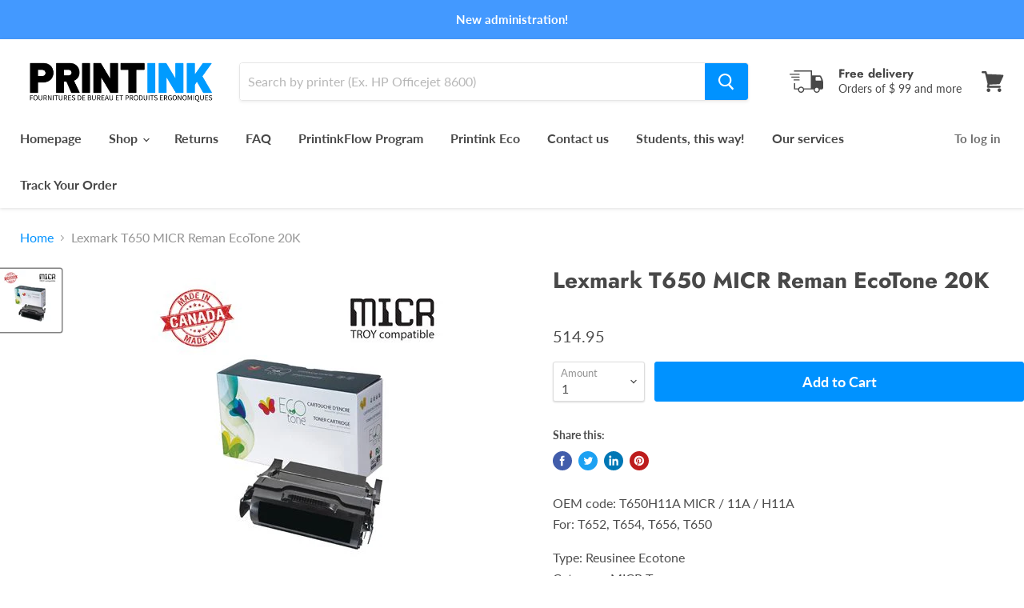

--- FILE ---
content_type: text/html; charset=utf-8
request_url: https://printink.ca/en/products/lexmark-t650-micr-reman-ecotone-20k
body_size: 37950
content:
<!doctype html>
<html class="no-js no-touch" lang="en">
  <head><script> var fc_metafield_smartappbanner = {"appstatus":"enable","apptitle":"PrintInk Canada","appdescription":"T\u00e9l\u00e9chargez notre nouvelle application !","price":"GRATUIT","iconurl":"https:\/\/cdn.shopify.com\/s\/files\/1\/0511\/4950\/4703\/products\/logo_3d842578-323f-4a5b-8be1-f52332ff9de0_350x350.png?v=1609165080","androidappurl":"https:\/\/play.google.com\/store\/apps\/details?id=com.es2a.PrintInk.ca","iosappurl":"https:\/\/apps.apple.com\/ca\/app\/printink-ca\/id1528539385?l=fr","buttontext":"INSTALLER","appid":"1528539385","bottombanner":"off","productdisplay":"false","scheme":"","run":"true"}; </script>
    <meta charset="utf-8">
    <meta http-equiv="x-ua-compatible" content="IE=edge">

    <link rel="preconnect" href="https://cdn.shopify.com">
    <link rel="preconnect" href="https://fonts.shopifycdn.com">
    <link rel="preconnect" href="https://v.shopify.com">
    <link rel="preconnect" href="https://cdn.shopifycloud.com">

    <title>Lexmark T650 MICR Reman EcoTone 20K- PrintInk Canada</title>

    
      <meta name="description" content="OEM code: T650H11A MICR / 11A / H11A For: T652, T654, T656, T650 Type: Reusinee Ecotone Category: MICR Toner Black color Yield: 25000 Product on request Please allow 2 to 5 days for delivery.">
    

    
  <link rel="shortcut icon" href="//printink.ca/cdn/shop/files/Logo_Goute_Shopink-02-02_f9062e9b-235f-482f-9ba5-21fdf769824b_32x32.png?v=1613547531" type="image/png">


    
      <link rel="canonical" href="https://printink.ca/en/products/lexmark-t650-micr-reman-ecotone-20k" />
    

    <meta name="viewport" content="width=device-width">

    
    















<meta property="og:site_name" content="PrintInk Canada">
<meta property="og:url" content="https://printink.ca/en/products/lexmark-t650-micr-reman-ecotone-20k">
<meta property="og:title" content="Lexmark T650 MICR Reman EcoTone 20K">
<meta property="og:type" content="website">
<meta property="og:description" content="OEM code: T650H11A MICR / 11A / H11A For: T652, T654, T656, T650 Type: Reusinee Ecotone Category: MICR Toner Black color Yield: 25000 Product on request Please allow 2 to 5 days for delivery.">




    
    
    

    
    
    <meta
      property="og:image"
      content="https://printink.ca/cdn/shop/products/MICRT650-B_1200x1200.jpg?v=1574983856"
    />
    <meta
      property="og:image:secure_url"
      content="https://printink.ca/cdn/shop/products/MICRT650-B_1200x1200.jpg?v=1574983856"
    />
    <meta property="og:image:width" content="1200" />
    <meta property="og:image:height" content="1200" />
    
    
    <meta property="og:image:alt" content="Lexmark T650 MICR Reman EcoTone 20K - PrintInk Canada" />
  
















<meta name="twitter:title" content="Lexmark T650 MICR Reman EcoTone 20K">
<meta name="twitter:description" content="OEM code: T650H11A MICR / 11A / H11A For: T652, T654, T656, T650 Type: Reusinee Ecotone Category: MICR Toner Black color Yield: 25000 Product on request Please allow 2 to 5 days for delivery.">


    
    
    
      
      
      <meta name="twitter:card" content="summary">
    
    
    <meta
      property="twitter:image"
      content="https://printink.ca/cdn/shop/products/MICRT650-B_1200x1200_crop_center.jpg?v=1574983856"
    />
    <meta property="twitter:image:width" content="1200" />
    <meta property="twitter:image:height" content="1200" />
    
    
    <meta property="twitter:image:alt" content="Lexmark T650 MICR Reman EcoTone 20K - PrintInk Canada" />
  



    <link rel="preload" href="//printink.ca/cdn/fonts/lato/lato_n7.900f219bc7337bc57a7a2151983f0a4a4d9d5dcf.woff2" as="font" crossorigin="anonymous">
    <link rel="preload" as="style" href="//printink.ca/cdn/shop/t/18/assets/theme.css?v=27305263718286909291765255595">

    <script>window.performance && window.performance.mark && window.performance.mark('shopify.content_for_header.start');</script><meta name="google-site-verification" content="rK-qbnwgLXl-jD-yNXlfA6qzC_J2Hsbnc6SGCztIBtM">
<meta name="facebook-domain-verification" content="6vqfyt3bxt5urnnlyuzrutxf2elnip">
<meta id="shopify-digital-wallet" name="shopify-digital-wallet" content="/20430281/digital_wallets/dialog">
<meta name="shopify-checkout-api-token" content="2137be916a2263607471a9ca611adcb8">
<meta id="in-context-paypal-metadata" data-shop-id="20430281" data-venmo-supported="false" data-environment="production" data-locale="en_US" data-paypal-v4="true" data-currency="CAD">
<link rel="alternate" hreflang="x-default" href="https://printink.ca/products/lexmark-t650-micr-reman-ecotone-20k">
<link rel="alternate" hreflang="fr" href="https://printink.ca/products/lexmark-t650-micr-reman-ecotone-20k">
<link rel="alternate" hreflang="en" href="https://printink.ca/en/products/lexmark-t650-micr-reman-ecotone-20k">
<link rel="alternate" type="application/json+oembed" href="https://printink.ca/en/products/lexmark-t650-micr-reman-ecotone-20k.oembed">
<script async="async" src="/checkouts/internal/preloads.js?locale=en-CA"></script>
<link rel="preconnect" href="https://shop.app" crossorigin="anonymous">
<script async="async" src="https://shop.app/checkouts/internal/preloads.js?locale=en-CA&shop_id=20430281" crossorigin="anonymous"></script>
<script id="apple-pay-shop-capabilities" type="application/json">{"shopId":20430281,"countryCode":"CA","currencyCode":"CAD","merchantCapabilities":["supports3DS"],"merchantId":"gid:\/\/shopify\/Shop\/20430281","merchantName":"PrintInk Canada","requiredBillingContactFields":["postalAddress","email","phone"],"requiredShippingContactFields":["postalAddress","email","phone"],"shippingType":"shipping","supportedNetworks":["visa","masterCard","amex","discover","interac","jcb"],"total":{"type":"pending","label":"PrintInk Canada","amount":"1.00"},"shopifyPaymentsEnabled":true,"supportsSubscriptions":true}</script>
<script id="shopify-features" type="application/json">{"accessToken":"2137be916a2263607471a9ca611adcb8","betas":["rich-media-storefront-analytics"],"domain":"printink.ca","predictiveSearch":true,"shopId":20430281,"locale":"en"}</script>
<script>var Shopify = Shopify || {};
Shopify.shop = "lencrerie-ca.myshopify.com";
Shopify.locale = "en";
Shopify.currency = {"active":"CAD","rate":"1.0"};
Shopify.country = "CA";
Shopify.theme = {"name":"Empire 5.0","id":115748470939,"schema_name":"Empire","schema_version":"5.7.1","theme_store_id":838,"role":"main"};
Shopify.theme.handle = "null";
Shopify.theme.style = {"id":null,"handle":null};
Shopify.cdnHost = "printink.ca/cdn";
Shopify.routes = Shopify.routes || {};
Shopify.routes.root = "/en/";</script>
<script type="module">!function(o){(o.Shopify=o.Shopify||{}).modules=!0}(window);</script>
<script>!function(o){function n(){var o=[];function n(){o.push(Array.prototype.slice.apply(arguments))}return n.q=o,n}var t=o.Shopify=o.Shopify||{};t.loadFeatures=n(),t.autoloadFeatures=n()}(window);</script>
<script>
  window.ShopifyPay = window.ShopifyPay || {};
  window.ShopifyPay.apiHost = "shop.app\/pay";
  window.ShopifyPay.redirectState = null;
</script>
<script id="shop-js-analytics" type="application/json">{"pageType":"product"}</script>
<script defer="defer" async type="module" src="//printink.ca/cdn/shopifycloud/shop-js/modules/v2/client.init-shop-cart-sync_C5BV16lS.en.esm.js"></script>
<script defer="defer" async type="module" src="//printink.ca/cdn/shopifycloud/shop-js/modules/v2/chunk.common_CygWptCX.esm.js"></script>
<script type="module">
  await import("//printink.ca/cdn/shopifycloud/shop-js/modules/v2/client.init-shop-cart-sync_C5BV16lS.en.esm.js");
await import("//printink.ca/cdn/shopifycloud/shop-js/modules/v2/chunk.common_CygWptCX.esm.js");

  window.Shopify.SignInWithShop?.initShopCartSync?.({"fedCMEnabled":true,"windoidEnabled":true});

</script>
<script>
  window.Shopify = window.Shopify || {};
  if (!window.Shopify.featureAssets) window.Shopify.featureAssets = {};
  window.Shopify.featureAssets['shop-js'] = {"shop-cart-sync":["modules/v2/client.shop-cart-sync_ZFArdW7E.en.esm.js","modules/v2/chunk.common_CygWptCX.esm.js"],"init-fed-cm":["modules/v2/client.init-fed-cm_CmiC4vf6.en.esm.js","modules/v2/chunk.common_CygWptCX.esm.js"],"shop-button":["modules/v2/client.shop-button_tlx5R9nI.en.esm.js","modules/v2/chunk.common_CygWptCX.esm.js"],"shop-cash-offers":["modules/v2/client.shop-cash-offers_DOA2yAJr.en.esm.js","modules/v2/chunk.common_CygWptCX.esm.js","modules/v2/chunk.modal_D71HUcav.esm.js"],"init-windoid":["modules/v2/client.init-windoid_sURxWdc1.en.esm.js","modules/v2/chunk.common_CygWptCX.esm.js"],"shop-toast-manager":["modules/v2/client.shop-toast-manager_ClPi3nE9.en.esm.js","modules/v2/chunk.common_CygWptCX.esm.js"],"init-shop-email-lookup-coordinator":["modules/v2/client.init-shop-email-lookup-coordinator_B8hsDcYM.en.esm.js","modules/v2/chunk.common_CygWptCX.esm.js"],"init-shop-cart-sync":["modules/v2/client.init-shop-cart-sync_C5BV16lS.en.esm.js","modules/v2/chunk.common_CygWptCX.esm.js"],"avatar":["modules/v2/client.avatar_BTnouDA3.en.esm.js"],"pay-button":["modules/v2/client.pay-button_FdsNuTd3.en.esm.js","modules/v2/chunk.common_CygWptCX.esm.js"],"init-customer-accounts":["modules/v2/client.init-customer-accounts_DxDtT_ad.en.esm.js","modules/v2/client.shop-login-button_C5VAVYt1.en.esm.js","modules/v2/chunk.common_CygWptCX.esm.js","modules/v2/chunk.modal_D71HUcav.esm.js"],"init-shop-for-new-customer-accounts":["modules/v2/client.init-shop-for-new-customer-accounts_ChsxoAhi.en.esm.js","modules/v2/client.shop-login-button_C5VAVYt1.en.esm.js","modules/v2/chunk.common_CygWptCX.esm.js","modules/v2/chunk.modal_D71HUcav.esm.js"],"shop-login-button":["modules/v2/client.shop-login-button_C5VAVYt1.en.esm.js","modules/v2/chunk.common_CygWptCX.esm.js","modules/v2/chunk.modal_D71HUcav.esm.js"],"init-customer-accounts-sign-up":["modules/v2/client.init-customer-accounts-sign-up_CPSyQ0Tj.en.esm.js","modules/v2/client.shop-login-button_C5VAVYt1.en.esm.js","modules/v2/chunk.common_CygWptCX.esm.js","modules/v2/chunk.modal_D71HUcav.esm.js"],"shop-follow-button":["modules/v2/client.shop-follow-button_Cva4Ekp9.en.esm.js","modules/v2/chunk.common_CygWptCX.esm.js","modules/v2/chunk.modal_D71HUcav.esm.js"],"checkout-modal":["modules/v2/client.checkout-modal_BPM8l0SH.en.esm.js","modules/v2/chunk.common_CygWptCX.esm.js","modules/v2/chunk.modal_D71HUcav.esm.js"],"lead-capture":["modules/v2/client.lead-capture_Bi8yE_yS.en.esm.js","modules/v2/chunk.common_CygWptCX.esm.js","modules/v2/chunk.modal_D71HUcav.esm.js"],"shop-login":["modules/v2/client.shop-login_D6lNrXab.en.esm.js","modules/v2/chunk.common_CygWptCX.esm.js","modules/v2/chunk.modal_D71HUcav.esm.js"],"payment-terms":["modules/v2/client.payment-terms_CZxnsJam.en.esm.js","modules/v2/chunk.common_CygWptCX.esm.js","modules/v2/chunk.modal_D71HUcav.esm.js"]};
</script>
<script>(function() {
  var isLoaded = false;
  function asyncLoad() {
    if (isLoaded) return;
    isLoaded = true;
    var urls = ["https:\/\/ecommplugins-scripts.trustpilot.com\/v2.1\/js\/header.min.js?settings=eyJrZXkiOiJScVB1c085RXNuRmVOSDZsIiwicyI6InNrdSJ9\u0026shop=lencrerie-ca.myshopify.com","https:\/\/ecommplugins-trustboxsettings.trustpilot.com\/lencrerie-ca.myshopify.com.js?settings=1632871603136\u0026shop=lencrerie-ca.myshopify.com","https:\/\/widget.trustpilot.com\/bootstrap\/v5\/tp.widget.sync.bootstrap.min.js?shop=lencrerie-ca.myshopify.com","\/\/searchserverapi1.com\/widgets\/shopify\/init.js?a=4H5H0Q7j7m\u0026shop=lencrerie-ca.myshopify.com","https:\/\/bot.kaktusapp.com\/storage\/js\/kaktus_bot-lencrerie-ca.myshopify.com.js?ver=15\u0026shop=lencrerie-ca.myshopify.com"];
    for (var i = 0; i < urls.length; i++) {
      var s = document.createElement('script');
      s.type = 'text/javascript';
      s.async = true;
      s.src = urls[i];
      var x = document.getElementsByTagName('script')[0];
      x.parentNode.insertBefore(s, x);
    }
  };
  if(window.attachEvent) {
    window.attachEvent('onload', asyncLoad);
  } else {
    window.addEventListener('load', asyncLoad, false);
  }
})();</script>
<script id="__st">var __st={"a":20430281,"offset":-18000,"reqid":"3a955f75-e392-4c89-9472-2ae998a0bf28-1768835777","pageurl":"printink.ca\/en\/products\/lexmark-t650-micr-reman-ecotone-20k","u":"c39b74282750","p":"product","rtyp":"product","rid":4348558245952};</script>
<script>window.ShopifyPaypalV4VisibilityTracking = true;</script>
<script id="captcha-bootstrap">!function(){'use strict';const t='contact',e='account',n='new_comment',o=[[t,t],['blogs',n],['comments',n],[t,'customer']],c=[[e,'customer_login'],[e,'guest_login'],[e,'recover_customer_password'],[e,'create_customer']],r=t=>t.map((([t,e])=>`form[action*='/${t}']:not([data-nocaptcha='true']) input[name='form_type'][value='${e}']`)).join(','),a=t=>()=>t?[...document.querySelectorAll(t)].map((t=>t.form)):[];function s(){const t=[...o],e=r(t);return a(e)}const i='password',u='form_key',d=['recaptcha-v3-token','g-recaptcha-response','h-captcha-response',i],f=()=>{try{return window.sessionStorage}catch{return}},m='__shopify_v',_=t=>t.elements[u];function p(t,e,n=!1){try{const o=window.sessionStorage,c=JSON.parse(o.getItem(e)),{data:r}=function(t){const{data:e,action:n}=t;return t[m]||n?{data:e,action:n}:{data:t,action:n}}(c);for(const[e,n]of Object.entries(r))t.elements[e]&&(t.elements[e].value=n);n&&o.removeItem(e)}catch(o){console.error('form repopulation failed',{error:o})}}const l='form_type',E='cptcha';function T(t){t.dataset[E]=!0}const w=window,h=w.document,L='Shopify',v='ce_forms',y='captcha';let A=!1;((t,e)=>{const n=(g='f06e6c50-85a8-45c8-87d0-21a2b65856fe',I='https://cdn.shopify.com/shopifycloud/storefront-forms-hcaptcha/ce_storefront_forms_captcha_hcaptcha.v1.5.2.iife.js',D={infoText:'Protected by hCaptcha',privacyText:'Privacy',termsText:'Terms'},(t,e,n)=>{const o=w[L][v],c=o.bindForm;if(c)return c(t,g,e,D).then(n);var r;o.q.push([[t,g,e,D],n]),r=I,A||(h.body.append(Object.assign(h.createElement('script'),{id:'captcha-provider',async:!0,src:r})),A=!0)});var g,I,D;w[L]=w[L]||{},w[L][v]=w[L][v]||{},w[L][v].q=[],w[L][y]=w[L][y]||{},w[L][y].protect=function(t,e){n(t,void 0,e),T(t)},Object.freeze(w[L][y]),function(t,e,n,w,h,L){const[v,y,A,g]=function(t,e,n){const i=e?o:[],u=t?c:[],d=[...i,...u],f=r(d),m=r(i),_=r(d.filter((([t,e])=>n.includes(e))));return[a(f),a(m),a(_),s()]}(w,h,L),I=t=>{const e=t.target;return e instanceof HTMLFormElement?e:e&&e.form},D=t=>v().includes(t);t.addEventListener('submit',(t=>{const e=I(t);if(!e)return;const n=D(e)&&!e.dataset.hcaptchaBound&&!e.dataset.recaptchaBound,o=_(e),c=g().includes(e)&&(!o||!o.value);(n||c)&&t.preventDefault(),c&&!n&&(function(t){try{if(!f())return;!function(t){const e=f();if(!e)return;const n=_(t);if(!n)return;const o=n.value;o&&e.removeItem(o)}(t);const e=Array.from(Array(32),(()=>Math.random().toString(36)[2])).join('');!function(t,e){_(t)||t.append(Object.assign(document.createElement('input'),{type:'hidden',name:u})),t.elements[u].value=e}(t,e),function(t,e){const n=f();if(!n)return;const o=[...t.querySelectorAll(`input[type='${i}']`)].map((({name:t})=>t)),c=[...d,...o],r={};for(const[a,s]of new FormData(t).entries())c.includes(a)||(r[a]=s);n.setItem(e,JSON.stringify({[m]:1,action:t.action,data:r}))}(t,e)}catch(e){console.error('failed to persist form',e)}}(e),e.submit())}));const S=(t,e)=>{t&&!t.dataset[E]&&(n(t,e.some((e=>e===t))),T(t))};for(const o of['focusin','change'])t.addEventListener(o,(t=>{const e=I(t);D(e)&&S(e,y())}));const B=e.get('form_key'),M=e.get(l),P=B&&M;t.addEventListener('DOMContentLoaded',(()=>{const t=y();if(P)for(const e of t)e.elements[l].value===M&&p(e,B);[...new Set([...A(),...v().filter((t=>'true'===t.dataset.shopifyCaptcha))])].forEach((e=>S(e,t)))}))}(h,new URLSearchParams(w.location.search),n,t,e,['guest_login'])})(!0,!0)}();</script>
<script integrity="sha256-4kQ18oKyAcykRKYeNunJcIwy7WH5gtpwJnB7kiuLZ1E=" data-source-attribution="shopify.loadfeatures" defer="defer" src="//printink.ca/cdn/shopifycloud/storefront/assets/storefront/load_feature-a0a9edcb.js" crossorigin="anonymous"></script>
<script crossorigin="anonymous" defer="defer" src="//printink.ca/cdn/shopifycloud/storefront/assets/shopify_pay/storefront-65b4c6d7.js?v=20250812"></script>
<script data-source-attribution="shopify.dynamic_checkout.dynamic.init">var Shopify=Shopify||{};Shopify.PaymentButton=Shopify.PaymentButton||{isStorefrontPortableWallets:!0,init:function(){window.Shopify.PaymentButton.init=function(){};var t=document.createElement("script");t.src="https://printink.ca/cdn/shopifycloud/portable-wallets/latest/portable-wallets.en.js",t.type="module",document.head.appendChild(t)}};
</script>
<script data-source-attribution="shopify.dynamic_checkout.buyer_consent">
  function portableWalletsHideBuyerConsent(e){var t=document.getElementById("shopify-buyer-consent"),n=document.getElementById("shopify-subscription-policy-button");t&&n&&(t.classList.add("hidden"),t.setAttribute("aria-hidden","true"),n.removeEventListener("click",e))}function portableWalletsShowBuyerConsent(e){var t=document.getElementById("shopify-buyer-consent"),n=document.getElementById("shopify-subscription-policy-button");t&&n&&(t.classList.remove("hidden"),t.removeAttribute("aria-hidden"),n.addEventListener("click",e))}window.Shopify?.PaymentButton&&(window.Shopify.PaymentButton.hideBuyerConsent=portableWalletsHideBuyerConsent,window.Shopify.PaymentButton.showBuyerConsent=portableWalletsShowBuyerConsent);
</script>
<script data-source-attribution="shopify.dynamic_checkout.cart.bootstrap">document.addEventListener("DOMContentLoaded",(function(){function t(){return document.querySelector("shopify-accelerated-checkout-cart, shopify-accelerated-checkout")}if(t())Shopify.PaymentButton.init();else{new MutationObserver((function(e,n){t()&&(Shopify.PaymentButton.init(),n.disconnect())})).observe(document.body,{childList:!0,subtree:!0})}}));
</script>
<script id='scb4127' type='text/javascript' async='' src='https://printink.ca/cdn/shopifycloud/privacy-banner/storefront-banner.js'></script><link id="shopify-accelerated-checkout-styles" rel="stylesheet" media="screen" href="https://printink.ca/cdn/shopifycloud/portable-wallets/latest/accelerated-checkout-backwards-compat.css" crossorigin="anonymous">
<style id="shopify-accelerated-checkout-cart">
        #shopify-buyer-consent {
  margin-top: 1em;
  display: inline-block;
  width: 100%;
}

#shopify-buyer-consent.hidden {
  display: none;
}

#shopify-subscription-policy-button {
  background: none;
  border: none;
  padding: 0;
  text-decoration: underline;
  font-size: inherit;
  cursor: pointer;
}

#shopify-subscription-policy-button::before {
  box-shadow: none;
}

      </style>

<script>window.performance && window.performance.mark && window.performance.mark('shopify.content_for_header.end');</script>

    <link href="//printink.ca/cdn/shop/t/18/assets/theme.css?v=27305263718286909291765255595" rel="stylesheet" type="text/css" media="all" />

    
    <script>
      window.Theme = window.Theme || {};
      window.Theme.routes = {
        "root_url": "/en",
        "account_url": "/en/account",
        "account_login_url": "https://printink.ca/customer_authentication/redirect?locale=en&region_country=CA",
        "account_logout_url": "/en/account/logout",
        "account_register_url": "/en/account/register",
        "account_addresses_url": "/en/account/addresses",
        "collections_url": "/en/collections",
        "all_products_collection_url": "/en/collections/all",
        "search_url": "/en/search",
        "cart_url": "/en/cart",
        "cart_add_url": "/en/cart/add",
        "cart_change_url": "/en/cart/change",
        "cart_clear_url": "/en/cart/clear",
        "product_recommendations_url": "/en/recommendations/products",
      };
    </script>
    
    

  
<script>let transcy_appEmbed = true;let transcy_apiURI = "https://api.transcy.io/api";let transcy_productId = "4348558245952";let transcy_shopName = "PrintInk Canada";let transcy_currenciesPaymentPublish = [];let transcy_curencyDefault = "CAD";transcy_currenciesPaymentPublish.push("CAD");transcy_currenciesPaymentPublish.push("USD");let transcy_shopifyLocales = [{"shop_locale":{"locale":"fr","enabled":true,"primary":true,"published":true}},{"shop_locale":{"locale":"en","enabled":true,"primary":false,"published":true}}];</script> 
 <link rel="stylesheet" href="https://tc.cdnhub.co/store/assets/css/v3/main.css?v=4.2_1654529132">  
  
  <script src="https://tc.cdnhub.co/store/assets/js/v3/main.js?v=4.2_1654529132" defer></script>
 
 <link rel="dns-prefetch" href="https://cdn.secomapp.com/">
<link rel="dns-prefetch" href="https://ajax.googleapis.com/">
<link rel="dns-prefetch" href="https://cdnjs.cloudflare.com/">
<link rel="preload" as="stylesheet" href="//printink.ca/cdn/shop/t/18/assets/sca-pp.css?v=178374312540912810101639624952">

<link rel="stylesheet" href="//printink.ca/cdn/shop/t/18/assets/sca-pp.css?v=178374312540912810101639624952">
 <script>
  
  SCAPPShop = {};
    
  </script> 
<!-- BEGIN app block: shopify://apps/searchanise-search-filter/blocks/app-embed/d8f24ada-02b1-458a-bbeb-5bf16d5c921e -->
<!-- END app block --><script src="https://cdn.shopify.com/extensions/019ade25-628d-72a3-afdc-4bdfaf6cce07/searchanise-shopify-cli-14/assets/disable-app.js" type="text/javascript" defer="defer"></script>
<script src="https://cdn.shopify.com/extensions/cfc76123-b24f-4e9a-a1dc-585518796af7/forms-2294/assets/shopify-forms-loader.js" type="text/javascript" defer="defer"></script>
<script src="https://cdn.shopify.com/extensions/019bc7e9-d98c-71e0-bb25-69de9349bf29/smile-io-266/assets/smile-loader.js" type="text/javascript" defer="defer"></script>
<link href="https://monorail-edge.shopifysvc.com" rel="dns-prefetch">
<script>(function(){if ("sendBeacon" in navigator && "performance" in window) {try {var session_token_from_headers = performance.getEntriesByType('navigation')[0].serverTiming.find(x => x.name == '_s').description;} catch {var session_token_from_headers = undefined;}var session_cookie_matches = document.cookie.match(/_shopify_s=([^;]*)/);var session_token_from_cookie = session_cookie_matches && session_cookie_matches.length === 2 ? session_cookie_matches[1] : "";var session_token = session_token_from_headers || session_token_from_cookie || "";function handle_abandonment_event(e) {var entries = performance.getEntries().filter(function(entry) {return /monorail-edge.shopifysvc.com/.test(entry.name);});if (!window.abandonment_tracked && entries.length === 0) {window.abandonment_tracked = true;var currentMs = Date.now();var navigation_start = performance.timing.navigationStart;var payload = {shop_id: 20430281,url: window.location.href,navigation_start,duration: currentMs - navigation_start,session_token,page_type: "product"};window.navigator.sendBeacon("https://monorail-edge.shopifysvc.com/v1/produce", JSON.stringify({schema_id: "online_store_buyer_site_abandonment/1.1",payload: payload,metadata: {event_created_at_ms: currentMs,event_sent_at_ms: currentMs}}));}}window.addEventListener('pagehide', handle_abandonment_event);}}());</script>
<script id="web-pixels-manager-setup">(function e(e,d,r,n,o){if(void 0===o&&(o={}),!Boolean(null===(a=null===(i=window.Shopify)||void 0===i?void 0:i.analytics)||void 0===a?void 0:a.replayQueue)){var i,a;window.Shopify=window.Shopify||{};var t=window.Shopify;t.analytics=t.analytics||{};var s=t.analytics;s.replayQueue=[],s.publish=function(e,d,r){return s.replayQueue.push([e,d,r]),!0};try{self.performance.mark("wpm:start")}catch(e){}var l=function(){var e={modern:/Edge?\/(1{2}[4-9]|1[2-9]\d|[2-9]\d{2}|\d{4,})\.\d+(\.\d+|)|Firefox\/(1{2}[4-9]|1[2-9]\d|[2-9]\d{2}|\d{4,})\.\d+(\.\d+|)|Chrom(ium|e)\/(9{2}|\d{3,})\.\d+(\.\d+|)|(Maci|X1{2}).+ Version\/(15\.\d+|(1[6-9]|[2-9]\d|\d{3,})\.\d+)([,.]\d+|)( \(\w+\)|)( Mobile\/\w+|) Safari\/|Chrome.+OPR\/(9{2}|\d{3,})\.\d+\.\d+|(CPU[ +]OS|iPhone[ +]OS|CPU[ +]iPhone|CPU IPhone OS|CPU iPad OS)[ +]+(15[._]\d+|(1[6-9]|[2-9]\d|\d{3,})[._]\d+)([._]\d+|)|Android:?[ /-](13[3-9]|1[4-9]\d|[2-9]\d{2}|\d{4,})(\.\d+|)(\.\d+|)|Android.+Firefox\/(13[5-9]|1[4-9]\d|[2-9]\d{2}|\d{4,})\.\d+(\.\d+|)|Android.+Chrom(ium|e)\/(13[3-9]|1[4-9]\d|[2-9]\d{2}|\d{4,})\.\d+(\.\d+|)|SamsungBrowser\/([2-9]\d|\d{3,})\.\d+/,legacy:/Edge?\/(1[6-9]|[2-9]\d|\d{3,})\.\d+(\.\d+|)|Firefox\/(5[4-9]|[6-9]\d|\d{3,})\.\d+(\.\d+|)|Chrom(ium|e)\/(5[1-9]|[6-9]\d|\d{3,})\.\d+(\.\d+|)([\d.]+$|.*Safari\/(?![\d.]+ Edge\/[\d.]+$))|(Maci|X1{2}).+ Version\/(10\.\d+|(1[1-9]|[2-9]\d|\d{3,})\.\d+)([,.]\d+|)( \(\w+\)|)( Mobile\/\w+|) Safari\/|Chrome.+OPR\/(3[89]|[4-9]\d|\d{3,})\.\d+\.\d+|(CPU[ +]OS|iPhone[ +]OS|CPU[ +]iPhone|CPU IPhone OS|CPU iPad OS)[ +]+(10[._]\d+|(1[1-9]|[2-9]\d|\d{3,})[._]\d+)([._]\d+|)|Android:?[ /-](13[3-9]|1[4-9]\d|[2-9]\d{2}|\d{4,})(\.\d+|)(\.\d+|)|Mobile Safari.+OPR\/([89]\d|\d{3,})\.\d+\.\d+|Android.+Firefox\/(13[5-9]|1[4-9]\d|[2-9]\d{2}|\d{4,})\.\d+(\.\d+|)|Android.+Chrom(ium|e)\/(13[3-9]|1[4-9]\d|[2-9]\d{2}|\d{4,})\.\d+(\.\d+|)|Android.+(UC? ?Browser|UCWEB|U3)[ /]?(15\.([5-9]|\d{2,})|(1[6-9]|[2-9]\d|\d{3,})\.\d+)\.\d+|SamsungBrowser\/(5\.\d+|([6-9]|\d{2,})\.\d+)|Android.+MQ{2}Browser\/(14(\.(9|\d{2,})|)|(1[5-9]|[2-9]\d|\d{3,})(\.\d+|))(\.\d+|)|K[Aa][Ii]OS\/(3\.\d+|([4-9]|\d{2,})\.\d+)(\.\d+|)/},d=e.modern,r=e.legacy,n=navigator.userAgent;return n.match(d)?"modern":n.match(r)?"legacy":"unknown"}(),u="modern"===l?"modern":"legacy",c=(null!=n?n:{modern:"",legacy:""})[u],f=function(e){return[e.baseUrl,"/wpm","/b",e.hashVersion,"modern"===e.buildTarget?"m":"l",".js"].join("")}({baseUrl:d,hashVersion:r,buildTarget:u}),m=function(e){var d=e.version,r=e.bundleTarget,n=e.surface,o=e.pageUrl,i=e.monorailEndpoint;return{emit:function(e){var a=e.status,t=e.errorMsg,s=(new Date).getTime(),l=JSON.stringify({metadata:{event_sent_at_ms:s},events:[{schema_id:"web_pixels_manager_load/3.1",payload:{version:d,bundle_target:r,page_url:o,status:a,surface:n,error_msg:t},metadata:{event_created_at_ms:s}}]});if(!i)return console&&console.warn&&console.warn("[Web Pixels Manager] No Monorail endpoint provided, skipping logging."),!1;try{return self.navigator.sendBeacon.bind(self.navigator)(i,l)}catch(e){}var u=new XMLHttpRequest;try{return u.open("POST",i,!0),u.setRequestHeader("Content-Type","text/plain"),u.send(l),!0}catch(e){return console&&console.warn&&console.warn("[Web Pixels Manager] Got an unhandled error while logging to Monorail."),!1}}}}({version:r,bundleTarget:l,surface:e.surface,pageUrl:self.location.href,monorailEndpoint:e.monorailEndpoint});try{o.browserTarget=l,function(e){var d=e.src,r=e.async,n=void 0===r||r,o=e.onload,i=e.onerror,a=e.sri,t=e.scriptDataAttributes,s=void 0===t?{}:t,l=document.createElement("script"),u=document.querySelector("head"),c=document.querySelector("body");if(l.async=n,l.src=d,a&&(l.integrity=a,l.crossOrigin="anonymous"),s)for(var f in s)if(Object.prototype.hasOwnProperty.call(s,f))try{l.dataset[f]=s[f]}catch(e){}if(o&&l.addEventListener("load",o),i&&l.addEventListener("error",i),u)u.appendChild(l);else{if(!c)throw new Error("Did not find a head or body element to append the script");c.appendChild(l)}}({src:f,async:!0,onload:function(){if(!function(){var e,d;return Boolean(null===(d=null===(e=window.Shopify)||void 0===e?void 0:e.analytics)||void 0===d?void 0:d.initialized)}()){var d=window.webPixelsManager.init(e)||void 0;if(d){var r=window.Shopify.analytics;r.replayQueue.forEach((function(e){var r=e[0],n=e[1],o=e[2];d.publishCustomEvent(r,n,o)})),r.replayQueue=[],r.publish=d.publishCustomEvent,r.visitor=d.visitor,r.initialized=!0}}},onerror:function(){return m.emit({status:"failed",errorMsg:"".concat(f," has failed to load")})},sri:function(e){var d=/^sha384-[A-Za-z0-9+/=]+$/;return"string"==typeof e&&d.test(e)}(c)?c:"",scriptDataAttributes:o}),m.emit({status:"loading"})}catch(e){m.emit({status:"failed",errorMsg:(null==e?void 0:e.message)||"Unknown error"})}}})({shopId: 20430281,storefrontBaseUrl: "https://printink.ca",extensionsBaseUrl: "https://extensions.shopifycdn.com/cdn/shopifycloud/web-pixels-manager",monorailEndpoint: "https://monorail-edge.shopifysvc.com/unstable/produce_batch",surface: "storefront-renderer",enabledBetaFlags: ["2dca8a86"],webPixelsConfigList: [{"id":"1247936759","configuration":"{\"subdomain\": \"lencrerie-ca\"}","eventPayloadVersion":"v1","runtimeContext":"STRICT","scriptVersion":"7c43d34f3733b2440dd44bce7edbeb00","type":"APP","apiClientId":1615517,"privacyPurposes":["ANALYTICS","MARKETING","SALE_OF_DATA"],"dataSharingAdjustments":{"protectedCustomerApprovalScopes":["read_customer_address","read_customer_email","read_customer_name","read_customer_personal_data","read_customer_phone"]}},{"id":"464879863","configuration":"{\"config\":\"{\\\"pixel_id\\\":\\\"G-VECF9RN5SX\\\",\\\"target_country\\\":\\\"CA\\\",\\\"gtag_events\\\":[{\\\"type\\\":\\\"begin_checkout\\\",\\\"action_label\\\":\\\"G-VECF9RN5SX\\\"},{\\\"type\\\":\\\"search\\\",\\\"action_label\\\":\\\"G-VECF9RN5SX\\\"},{\\\"type\\\":\\\"view_item\\\",\\\"action_label\\\":[\\\"G-VECF9RN5SX\\\",\\\"MC-GVV4T9MM61\\\"]},{\\\"type\\\":\\\"purchase\\\",\\\"action_label\\\":[\\\"G-VECF9RN5SX\\\",\\\"MC-GVV4T9MM61\\\"]},{\\\"type\\\":\\\"page_view\\\",\\\"action_label\\\":[\\\"G-VECF9RN5SX\\\",\\\"MC-GVV4T9MM61\\\"]},{\\\"type\\\":\\\"add_payment_info\\\",\\\"action_label\\\":\\\"G-VECF9RN5SX\\\"},{\\\"type\\\":\\\"add_to_cart\\\",\\\"action_label\\\":\\\"G-VECF9RN5SX\\\"}],\\\"enable_monitoring_mode\\\":false}\"}","eventPayloadVersion":"v1","runtimeContext":"OPEN","scriptVersion":"b2a88bafab3e21179ed38636efcd8a93","type":"APP","apiClientId":1780363,"privacyPurposes":[],"dataSharingAdjustments":{"protectedCustomerApprovalScopes":["read_customer_address","read_customer_email","read_customer_name","read_customer_personal_data","read_customer_phone"]}},{"id":"167608567","configuration":"{\"apiKey\":\"4H5H0Q7j7m\", \"host\":\"searchserverapi.com\"}","eventPayloadVersion":"v1","runtimeContext":"STRICT","scriptVersion":"5559ea45e47b67d15b30b79e7c6719da","type":"APP","apiClientId":578825,"privacyPurposes":["ANALYTICS"],"dataSharingAdjustments":{"protectedCustomerApprovalScopes":["read_customer_personal_data"]}},{"id":"129859831","configuration":"{\"pixel_id\":\"541223303004254\",\"pixel_type\":\"facebook_pixel\",\"metaapp_system_user_token\":\"-\"}","eventPayloadVersion":"v1","runtimeContext":"OPEN","scriptVersion":"ca16bc87fe92b6042fbaa3acc2fbdaa6","type":"APP","apiClientId":2329312,"privacyPurposes":["ANALYTICS","MARKETING","SALE_OF_DATA"],"dataSharingAdjustments":{"protectedCustomerApprovalScopes":["read_customer_address","read_customer_email","read_customer_name","read_customer_personal_data","read_customer_phone"]}},{"id":"shopify-app-pixel","configuration":"{}","eventPayloadVersion":"v1","runtimeContext":"STRICT","scriptVersion":"0450","apiClientId":"shopify-pixel","type":"APP","privacyPurposes":["ANALYTICS","MARKETING"]},{"id":"shopify-custom-pixel","eventPayloadVersion":"v1","runtimeContext":"LAX","scriptVersion":"0450","apiClientId":"shopify-pixel","type":"CUSTOM","privacyPurposes":["ANALYTICS","MARKETING"]}],isMerchantRequest: false,initData: {"shop":{"name":"PrintInk Canada","paymentSettings":{"currencyCode":"CAD"},"myshopifyDomain":"lencrerie-ca.myshopify.com","countryCode":"CA","storefrontUrl":"https:\/\/printink.ca\/en"},"customer":null,"cart":null,"checkout":null,"productVariants":[{"price":{"amount":514.95,"currencyCode":"CAD"},"product":{"title":"Lexmark T650 MICR Reman EcoTone 20K","vendor":"Lexmark","id":"4348558245952","untranslatedTitle":"Lexmark T650 MICR Reman EcoTone 20K","url":"\/en\/products\/lexmark-t650-micr-reman-ecotone-20k","type":"toner ink"},"id":"31177885089856","image":{"src":"\/\/printink.ca\/cdn\/shop\/products\/MICRT650-B.jpg?v=1574983856"},"sku":"MICRT650","title":"Default Title","untranslatedTitle":"Default Title"}],"purchasingCompany":null},},"https://printink.ca/cdn","fcfee988w5aeb613cpc8e4bc33m6693e112",{"modern":"","legacy":""},{"shopId":"20430281","storefrontBaseUrl":"https:\/\/printink.ca","extensionBaseUrl":"https:\/\/extensions.shopifycdn.com\/cdn\/shopifycloud\/web-pixels-manager","surface":"storefront-renderer","enabledBetaFlags":"[\"2dca8a86\"]","isMerchantRequest":"false","hashVersion":"fcfee988w5aeb613cpc8e4bc33m6693e112","publish":"custom","events":"[[\"page_viewed\",{}],[\"product_viewed\",{\"productVariant\":{\"price\":{\"amount\":514.95,\"currencyCode\":\"CAD\"},\"product\":{\"title\":\"Lexmark T650 MICR Reman EcoTone 20K\",\"vendor\":\"Lexmark\",\"id\":\"4348558245952\",\"untranslatedTitle\":\"Lexmark T650 MICR Reman EcoTone 20K\",\"url\":\"\/en\/products\/lexmark-t650-micr-reman-ecotone-20k\",\"type\":\"toner ink\"},\"id\":\"31177885089856\",\"image\":{\"src\":\"\/\/printink.ca\/cdn\/shop\/products\/MICRT650-B.jpg?v=1574983856\"},\"sku\":\"MICRT650\",\"title\":\"Default Title\",\"untranslatedTitle\":\"Default Title\"}}]]"});</script><script>
  window.ShopifyAnalytics = window.ShopifyAnalytics || {};
  window.ShopifyAnalytics.meta = window.ShopifyAnalytics.meta || {};
  window.ShopifyAnalytics.meta.currency = 'CAD';
  var meta = {"product":{"id":4348558245952,"gid":"gid:\/\/shopify\/Product\/4348558245952","vendor":"Lexmark","type":"toner ink","handle":"lexmark-t650-micr-reman-ecotone-20k","variants":[{"id":31177885089856,"price":51495,"name":"Lexmark T650 MICR Reman EcoTone 20K","public_title":null,"sku":"MICRT650"}],"remote":false},"page":{"pageType":"product","resourceType":"product","resourceId":4348558245952,"requestId":"3a955f75-e392-4c89-9472-2ae998a0bf28-1768835777"}};
  for (var attr in meta) {
    window.ShopifyAnalytics.meta[attr] = meta[attr];
  }
</script>
<script class="analytics">
  (function () {
    var customDocumentWrite = function(content) {
      var jquery = null;

      if (window.jQuery) {
        jquery = window.jQuery;
      } else if (window.Checkout && window.Checkout.$) {
        jquery = window.Checkout.$;
      }

      if (jquery) {
        jquery('body').append(content);
      }
    };

    var hasLoggedConversion = function(token) {
      if (token) {
        return document.cookie.indexOf('loggedConversion=' + token) !== -1;
      }
      return false;
    }

    var setCookieIfConversion = function(token) {
      if (token) {
        var twoMonthsFromNow = new Date(Date.now());
        twoMonthsFromNow.setMonth(twoMonthsFromNow.getMonth() + 2);

        document.cookie = 'loggedConversion=' + token + '; expires=' + twoMonthsFromNow;
      }
    }

    var trekkie = window.ShopifyAnalytics.lib = window.trekkie = window.trekkie || [];
    if (trekkie.integrations) {
      return;
    }
    trekkie.methods = [
      'identify',
      'page',
      'ready',
      'track',
      'trackForm',
      'trackLink'
    ];
    trekkie.factory = function(method) {
      return function() {
        var args = Array.prototype.slice.call(arguments);
        args.unshift(method);
        trekkie.push(args);
        return trekkie;
      };
    };
    for (var i = 0; i < trekkie.methods.length; i++) {
      var key = trekkie.methods[i];
      trekkie[key] = trekkie.factory(key);
    }
    trekkie.load = function(config) {
      trekkie.config = config || {};
      trekkie.config.initialDocumentCookie = document.cookie;
      var first = document.getElementsByTagName('script')[0];
      var script = document.createElement('script');
      script.type = 'text/javascript';
      script.onerror = function(e) {
        var scriptFallback = document.createElement('script');
        scriptFallback.type = 'text/javascript';
        scriptFallback.onerror = function(error) {
                var Monorail = {
      produce: function produce(monorailDomain, schemaId, payload) {
        var currentMs = new Date().getTime();
        var event = {
          schema_id: schemaId,
          payload: payload,
          metadata: {
            event_created_at_ms: currentMs,
            event_sent_at_ms: currentMs
          }
        };
        return Monorail.sendRequest("https://" + monorailDomain + "/v1/produce", JSON.stringify(event));
      },
      sendRequest: function sendRequest(endpointUrl, payload) {
        // Try the sendBeacon API
        if (window && window.navigator && typeof window.navigator.sendBeacon === 'function' && typeof window.Blob === 'function' && !Monorail.isIos12()) {
          var blobData = new window.Blob([payload], {
            type: 'text/plain'
          });

          if (window.navigator.sendBeacon(endpointUrl, blobData)) {
            return true;
          } // sendBeacon was not successful

        } // XHR beacon

        var xhr = new XMLHttpRequest();

        try {
          xhr.open('POST', endpointUrl);
          xhr.setRequestHeader('Content-Type', 'text/plain');
          xhr.send(payload);
        } catch (e) {
          console.log(e);
        }

        return false;
      },
      isIos12: function isIos12() {
        return window.navigator.userAgent.lastIndexOf('iPhone; CPU iPhone OS 12_') !== -1 || window.navigator.userAgent.lastIndexOf('iPad; CPU OS 12_') !== -1;
      }
    };
    Monorail.produce('monorail-edge.shopifysvc.com',
      'trekkie_storefront_load_errors/1.1',
      {shop_id: 20430281,
      theme_id: 115748470939,
      app_name: "storefront",
      context_url: window.location.href,
      source_url: "//printink.ca/cdn/s/trekkie.storefront.cd680fe47e6c39ca5d5df5f0a32d569bc48c0f27.min.js"});

        };
        scriptFallback.async = true;
        scriptFallback.src = '//printink.ca/cdn/s/trekkie.storefront.cd680fe47e6c39ca5d5df5f0a32d569bc48c0f27.min.js';
        first.parentNode.insertBefore(scriptFallback, first);
      };
      script.async = true;
      script.src = '//printink.ca/cdn/s/trekkie.storefront.cd680fe47e6c39ca5d5df5f0a32d569bc48c0f27.min.js';
      first.parentNode.insertBefore(script, first);
    };
    trekkie.load(
      {"Trekkie":{"appName":"storefront","development":false,"defaultAttributes":{"shopId":20430281,"isMerchantRequest":null,"themeId":115748470939,"themeCityHash":"1474539061227240987","contentLanguage":"en","currency":"CAD","eventMetadataId":"3d67aa14-7d00-442f-92e2-cf4bc7140d07"},"isServerSideCookieWritingEnabled":true,"monorailRegion":"shop_domain","enabledBetaFlags":["65f19447"]},"Session Attribution":{},"S2S":{"facebookCapiEnabled":true,"source":"trekkie-storefront-renderer","apiClientId":580111}}
    );

    var loaded = false;
    trekkie.ready(function() {
      if (loaded) return;
      loaded = true;

      window.ShopifyAnalytics.lib = window.trekkie;

      var originalDocumentWrite = document.write;
      document.write = customDocumentWrite;
      try { window.ShopifyAnalytics.merchantGoogleAnalytics.call(this); } catch(error) {};
      document.write = originalDocumentWrite;

      window.ShopifyAnalytics.lib.page(null,{"pageType":"product","resourceType":"product","resourceId":4348558245952,"requestId":"3a955f75-e392-4c89-9472-2ae998a0bf28-1768835777","shopifyEmitted":true});

      var match = window.location.pathname.match(/checkouts\/(.+)\/(thank_you|post_purchase)/)
      var token = match? match[1]: undefined;
      if (!hasLoggedConversion(token)) {
        setCookieIfConversion(token);
        window.ShopifyAnalytics.lib.track("Viewed Product",{"currency":"CAD","variantId":31177885089856,"productId":4348558245952,"productGid":"gid:\/\/shopify\/Product\/4348558245952","name":"Lexmark T650 MICR Reman EcoTone 20K","price":"514.95","sku":"MICRT650","brand":"Lexmark","variant":null,"category":"toner ink","nonInteraction":true,"remote":false},undefined,undefined,{"shopifyEmitted":true});
      window.ShopifyAnalytics.lib.track("monorail:\/\/trekkie_storefront_viewed_product\/1.1",{"currency":"CAD","variantId":31177885089856,"productId":4348558245952,"productGid":"gid:\/\/shopify\/Product\/4348558245952","name":"Lexmark T650 MICR Reman EcoTone 20K","price":"514.95","sku":"MICRT650","brand":"Lexmark","variant":null,"category":"toner ink","nonInteraction":true,"remote":false,"referer":"https:\/\/printink.ca\/en\/products\/lexmark-t650-micr-reman-ecotone-20k"});
      }
    });


        var eventsListenerScript = document.createElement('script');
        eventsListenerScript.async = true;
        eventsListenerScript.src = "//printink.ca/cdn/shopifycloud/storefront/assets/shop_events_listener-3da45d37.js";
        document.getElementsByTagName('head')[0].appendChild(eventsListenerScript);

})();</script>
  <script>
  if (!window.ga || (window.ga && typeof window.ga !== 'function')) {
    window.ga = function ga() {
      (window.ga.q = window.ga.q || []).push(arguments);
      if (window.Shopify && window.Shopify.analytics && typeof window.Shopify.analytics.publish === 'function') {
        window.Shopify.analytics.publish("ga_stub_called", {}, {sendTo: "google_osp_migration"});
      }
      console.error("Shopify's Google Analytics stub called with:", Array.from(arguments), "\nSee https://help.shopify.com/manual/promoting-marketing/pixels/pixel-migration#google for more information.");
    };
    if (window.Shopify && window.Shopify.analytics && typeof window.Shopify.analytics.publish === 'function') {
      window.Shopify.analytics.publish("ga_stub_initialized", {}, {sendTo: "google_osp_migration"});
    }
  }
</script>
<script
  defer
  src="https://printink.ca/cdn/shopifycloud/perf-kit/shopify-perf-kit-3.0.4.min.js"
  data-application="storefront-renderer"
  data-shop-id="20430281"
  data-render-region="gcp-us-central1"
  data-page-type="product"
  data-theme-instance-id="115748470939"
  data-theme-name="Empire"
  data-theme-version="5.7.1"
  data-monorail-region="shop_domain"
  data-resource-timing-sampling-rate="10"
  data-shs="true"
  data-shs-beacon="true"
  data-shs-export-with-fetch="true"
  data-shs-logs-sample-rate="1"
  data-shs-beacon-endpoint="https://printink.ca/api/collect"
></script>
</head>
 
   

  <body class="template-product" data-instant-allow-query-string >
    <script>
      document.documentElement.className=document.documentElement.className.replace(/\bno-js\b/,'js');
      if(window.Shopify&&window.Shopify.designMode)document.documentElement.className+=' in-theme-editor';
      if(('ontouchstart' in window)||window.DocumentTouch&&document instanceof DocumentTouch)document.documentElement.className=document.documentElement.className.replace(/\bno-touch\b/,'has-touch');
    </script>
    <a class="skip-to-main" href="#site-main">Skip to content</a>
    <div id="shopify-section-static-announcement" class="shopify-section site-announcement"><script
  type="application/json"
  data-section-id="static-announcement"
  data-section-type="static-announcement">
</script>









  
    <div
      class="
        announcement-bar
        
      "
      style="
        color: #ffffff;
        background: #4399ff;
      ">
      

      
        <div class="announcement-bar-text">
          New administration!
        </div>
      

      <div class="announcement-bar-text-mobile">
        
          New administration!
        
      </div>
    </div>
  


</div>
    <header
      class="site-header site-header-nav--open"
      role="banner"
      data-site-header
    >
      <div id="shopify-section-static-header" class="shopify-section site-header-wrapper"><script
  type="application/json"
  data-section-id="static-header"
  data-section-type="static-header"
  data-section-data>
  {
    "settings": {
      "sticky_header": true,
      "live_search": {
        "enable": false,
        "enable_images": true,
        "enable_content": true,
        "money_format": "{{amount}}",
        "show_mobile_search_bar": true,
        "context": {
          "view_all_results": "Show all results",
          "view_all_products": "Show all products",
          "content_results": {
            "title": "Posts and Pages",
            "no_results": "No result."
          },
          "no_results_products": {
            "title": "No products for \u0026quot;*terms*\u0026quot;.",
            "title_in_category": "No products for “*terms*” in *category*.",
            "message": "Sorry, we couldn\u0026#39;t find any match."
          }
        }
      }
    }
  }
</script>




<style data-shopify>
  .site-logo {
    max-width: 250px;
  }

  .site-logo-image {
    max-height: 100px;
  }
</style>

<div
  class="
    site-header-main
    
      site-header--full-width
    
  "
  data-site-header-main
  data-site-header-sticky
  
    data-site-header-mobile-search-bar
  
>
  <button class="site-header-menu-toggle" data-menu-toggle>
    <div class="site-header-menu-toggle--button" tabindex="-1">
      <span class="toggle-icon--bar toggle-icon--bar-top"></span>
      <span class="toggle-icon--bar toggle-icon--bar-middle"></span>
      <span class="toggle-icon--bar toggle-icon--bar-bottom"></span>
      <span class="visually-hidden">Menu</span>
    </div>
  </button>

  

  <div
    class="
      site-header-main-content
      
        small-promo-enabled
      
    "
  >
    <div class="site-header-logo">
      <a
        class="site-logo"
        href="/en">
        
          
          

          

  

  <img
    
      src="//printink.ca/cdn/shop/files/Logo_PrintInk_2023_960x250.png?v=1696277183"
    
    alt=""

    
      data-rimg
      srcset="//printink.ca/cdn/shop/files/Logo_PrintInk_2023_960x250.png?v=1696277183 1x, //printink.ca/cdn/shop/files/Logo_PrintInk_2023_1920x500.png?v=1696277183 2x"
    

    class="site-logo-image"
    
    
  >




        
      </a>
    </div>

    





<div class="live-search" data-live-search><form
    class="
      live-search-form
      form-fields-inline
      
    "
    action="/en/search"
    method="get"
    role="search"
    aria-label="Product"
    data-live-search-form
  >
    <input type="hidden" name="type" value="article,page,product">
    <div class="form-field no-label"><input
        class="form-field-input live-search-form-field"
        type="text"
        name="q"
        aria-label="To research"
        placeholder="Search by printer (Ex. HP Officejet 8600)"
        
        autocomplete="off"
        data-live-search-input>
      <button
        class="live-search-takeover-cancel"
        type="button"
        data-live-search-takeover-cancel>
        to cancel
      </button>

      <button
        class="live-search-button"
        type="submit"
        aria-label="To research"
        data-live-search-submit
      >
        <span class="search-icon search-icon--inactive">
          <svg
  aria-hidden="true"
  focusable="false"
  role="presentation"
  xmlns="http://www.w3.org/2000/svg"
  width="20"
  height="21"
  viewBox="0 0 20 21"
>
  <path fill="currentColor" fill-rule="evenodd" d="M12.514 14.906a8.264 8.264 0 0 1-4.322 1.21C3.668 16.116 0 12.513 0 8.07 0 3.626 3.668.023 8.192.023c4.525 0 8.193 3.603 8.193 8.047 0 2.033-.769 3.89-2.035 5.307l4.999 5.552-1.775 1.597-5.06-5.62zm-4.322-.843c3.37 0 6.102-2.684 6.102-5.993 0-3.31-2.732-5.994-6.102-5.994S2.09 4.76 2.09 8.07c0 3.31 2.732 5.993 6.102 5.993z"/>
</svg>
        </span>
        <span class="search-icon search-icon--active">
          <svg
  aria-hidden="true"
  focusable="false"
  role="presentation"
  width="26"
  height="26"
  viewBox="0 0 26 26"
  xmlns="http://www.w3.org/2000/svg"
>
  <g fill-rule="nonzero" fill="currentColor">
    <path d="M13 26C5.82 26 0 20.18 0 13S5.82 0 13 0s13 5.82 13 13-5.82 13-13 13zm0-3.852a9.148 9.148 0 1 0 0-18.296 9.148 9.148 0 0 0 0 18.296z" opacity=".29"/><path d="M13 26c7.18 0 13-5.82 13-13a1.926 1.926 0 0 0-3.852 0A9.148 9.148 0 0 1 13 22.148 1.926 1.926 0 0 0 13 26z"/>
  </g>
</svg>
        </span>
      </button>
    </div>

    <div class="search-flydown" data-live-search-flydown>
      <div class="search-flydown--placeholder" data-live-search-placeholder>
        <div class="search-flydown--product-items">
          
            <a class="search-flydown--product search-flydown--product" href="#">
              
                <div class="search-flydown--product-image">
                  <svg class="placeholder--image placeholder--content-image" xmlns="http://www.w3.org/2000/svg" viewBox="0 0 525.5 525.5"><path d="M324.5 212.7H203c-1.6 0-2.8 1.3-2.8 2.8V308c0 1.6 1.3 2.8 2.8 2.8h121.6c1.6 0 2.8-1.3 2.8-2.8v-92.5c0-1.6-1.3-2.8-2.9-2.8zm1.1 95.3c0 .6-.5 1.1-1.1 1.1H203c-.6 0-1.1-.5-1.1-1.1v-92.5c0-.6.5-1.1 1.1-1.1h121.6c.6 0 1.1.5 1.1 1.1V308z"/><path d="M210.4 299.5H240v.1s.1 0 .2-.1h75.2v-76.2h-105v76.2zm1.8-7.2l20-20c1.6-1.6 3.8-2.5 6.1-2.5s4.5.9 6.1 2.5l1.5 1.5 16.8 16.8c-12.9 3.3-20.7 6.3-22.8 7.2h-27.7v-5.5zm101.5-10.1c-20.1 1.7-36.7 4.8-49.1 7.9l-16.9-16.9 26.3-26.3c1.6-1.6 3.8-2.5 6.1-2.5s4.5.9 6.1 2.5l27.5 27.5v7.8zm-68.9 15.5c9.7-3.5 33.9-10.9 68.9-13.8v13.8h-68.9zm68.9-72.7v46.8l-26.2-26.2c-1.9-1.9-4.5-3-7.3-3s-5.4 1.1-7.3 3l-26.3 26.3-.9-.9c-1.9-1.9-4.5-3-7.3-3s-5.4 1.1-7.3 3l-18.8 18.8V225h101.4z"/><path d="M232.8 254c4.6 0 8.3-3.7 8.3-8.3s-3.7-8.3-8.3-8.3-8.3 3.7-8.3 8.3 3.7 8.3 8.3 8.3zm0-14.9c3.6 0 6.6 2.9 6.6 6.6s-2.9 6.6-6.6 6.6-6.6-2.9-6.6-6.6 3-6.6 6.6-6.6z"/></svg>
                </div>
              

              <div class="search-flydown--product-text">
                <span class="search-flydown--product-title placeholder--content-text"></span>
                <span class="search-flydown--product-price placeholder--content-text"></span>
              </div>
            </a>
          
            <a class="search-flydown--product search-flydown--product" href="#">
              
                <div class="search-flydown--product-image">
                  <svg class="placeholder--image placeholder--content-image" xmlns="http://www.w3.org/2000/svg" viewBox="0 0 525.5 525.5"><path d="M324.5 212.7H203c-1.6 0-2.8 1.3-2.8 2.8V308c0 1.6 1.3 2.8 2.8 2.8h121.6c1.6 0 2.8-1.3 2.8-2.8v-92.5c0-1.6-1.3-2.8-2.9-2.8zm1.1 95.3c0 .6-.5 1.1-1.1 1.1H203c-.6 0-1.1-.5-1.1-1.1v-92.5c0-.6.5-1.1 1.1-1.1h121.6c.6 0 1.1.5 1.1 1.1V308z"/><path d="M210.4 299.5H240v.1s.1 0 .2-.1h75.2v-76.2h-105v76.2zm1.8-7.2l20-20c1.6-1.6 3.8-2.5 6.1-2.5s4.5.9 6.1 2.5l1.5 1.5 16.8 16.8c-12.9 3.3-20.7 6.3-22.8 7.2h-27.7v-5.5zm101.5-10.1c-20.1 1.7-36.7 4.8-49.1 7.9l-16.9-16.9 26.3-26.3c1.6-1.6 3.8-2.5 6.1-2.5s4.5.9 6.1 2.5l27.5 27.5v7.8zm-68.9 15.5c9.7-3.5 33.9-10.9 68.9-13.8v13.8h-68.9zm68.9-72.7v46.8l-26.2-26.2c-1.9-1.9-4.5-3-7.3-3s-5.4 1.1-7.3 3l-26.3 26.3-.9-.9c-1.9-1.9-4.5-3-7.3-3s-5.4 1.1-7.3 3l-18.8 18.8V225h101.4z"/><path d="M232.8 254c4.6 0 8.3-3.7 8.3-8.3s-3.7-8.3-8.3-8.3-8.3 3.7-8.3 8.3 3.7 8.3 8.3 8.3zm0-14.9c3.6 0 6.6 2.9 6.6 6.6s-2.9 6.6-6.6 6.6-6.6-2.9-6.6-6.6 3-6.6 6.6-6.6z"/></svg>
                </div>
              

              <div class="search-flydown--product-text">
                <span class="search-flydown--product-title placeholder--content-text"></span>
                <span class="search-flydown--product-price placeholder--content-text"></span>
              </div>
            </a>
          
            <a class="search-flydown--product search-flydown--product" href="#">
              
                <div class="search-flydown--product-image">
                  <svg class="placeholder--image placeholder--content-image" xmlns="http://www.w3.org/2000/svg" viewBox="0 0 525.5 525.5"><path d="M324.5 212.7H203c-1.6 0-2.8 1.3-2.8 2.8V308c0 1.6 1.3 2.8 2.8 2.8h121.6c1.6 0 2.8-1.3 2.8-2.8v-92.5c0-1.6-1.3-2.8-2.9-2.8zm1.1 95.3c0 .6-.5 1.1-1.1 1.1H203c-.6 0-1.1-.5-1.1-1.1v-92.5c0-.6.5-1.1 1.1-1.1h121.6c.6 0 1.1.5 1.1 1.1V308z"/><path d="M210.4 299.5H240v.1s.1 0 .2-.1h75.2v-76.2h-105v76.2zm1.8-7.2l20-20c1.6-1.6 3.8-2.5 6.1-2.5s4.5.9 6.1 2.5l1.5 1.5 16.8 16.8c-12.9 3.3-20.7 6.3-22.8 7.2h-27.7v-5.5zm101.5-10.1c-20.1 1.7-36.7 4.8-49.1 7.9l-16.9-16.9 26.3-26.3c1.6-1.6 3.8-2.5 6.1-2.5s4.5.9 6.1 2.5l27.5 27.5v7.8zm-68.9 15.5c9.7-3.5 33.9-10.9 68.9-13.8v13.8h-68.9zm68.9-72.7v46.8l-26.2-26.2c-1.9-1.9-4.5-3-7.3-3s-5.4 1.1-7.3 3l-26.3 26.3-.9-.9c-1.9-1.9-4.5-3-7.3-3s-5.4 1.1-7.3 3l-18.8 18.8V225h101.4z"/><path d="M232.8 254c4.6 0 8.3-3.7 8.3-8.3s-3.7-8.3-8.3-8.3-8.3 3.7-8.3 8.3 3.7 8.3 8.3 8.3zm0-14.9c3.6 0 6.6 2.9 6.6 6.6s-2.9 6.6-6.6 6.6-6.6-2.9-6.6-6.6 3-6.6 6.6-6.6z"/></svg>
                </div>
              

              <div class="search-flydown--product-text">
                <span class="search-flydown--product-title placeholder--content-text"></span>
                <span class="search-flydown--product-price placeholder--content-text"></span>
              </div>
            </a>
          
        </div>
      </div>

      <div class="search-flydown--results search-flydown--results--content-enabled" data-live-search-results></div>

      
    </div>
  </form>
</div>


    
      <div class="small-promo">
        
          <span
            class="
              small-promo-icon
              
                small-promo-icon--svg
              
            "
          >
            
              


                <svg width="60" height="40" viewBox="0 0 60 40">      <path fill="currentColor" fill-rule="evenodd" transform="translate(-263.000000, -117.000000)" d="M289,151.5 C289,154.537566 286.537566,157 283.5,157 C280.462434,157 278,154.537566 278,151.5 C278,151.331455 278.007581,151.164681 278.022422,151 L271,151 L271,140 L273,140 L273,149 L278.59971,149 C279.510065,147.219162 281.362657,146 283.5,146 C285.637343,146 287.489935,147.219162 288.40029,148.999999 L301,149 L301,119 L271,119 L271,117 L303,117 L303,126 L316.723739,126 C317.85789,126 318.895087,126.639588 319.404327,127.652985 L320.786845,130.404226 C322.242105,133.300224 323,136.496398 323,139.737476 L323,148 C323,149.656854 321.656854,151 320,151 L316.977578,151 C316.992419,151.164681 317,151.331455 317,151.5 C317,154.537566 314.537566,157 311.5,157 C308.462434,157 306,154.537566 306,151.5 C306,151.331455 306.007581,151.164681 306.022422,151 L288.977578,151 C288.992419,151.164681 289,151.331455 289,151.5 Z M319.417229,134.516568 L319.417798,134.118058 C319.418189,133.844298 319.362374,133.573373 319.253808,133.32206 L317.177681,128.516129 L310.567164,128.516129 C310.014879,128.516129 309.567164,128.963844 309.567164,129.516129 L309.567164,134.330091 C309.567164,134.882376 310.014879,135.330091 310.567164,135.330091 L318.602544,135.330091 C319.052028,135.330091 319.416588,134.966052 319.417229,134.516568 Z M311.5,155 C313.432997,155 315,153.432997 315,151.5 C315,149.567003 313.432997,148 311.5,148 C309.567003,148 308,149.567003 308,151.5 C308,153.432997 309.567003,155 311.5,155 Z M283.5,155 C285.432997,155 287,153.432997 287,151.5 C287,149.567003 285.432997,148 283.5,148 C281.567003,148 280,149.567003 280,151.5 C280,153.432997 281.567003,155 283.5,155 Z M264,123 L280,123 C280.552285,123 281,123.447715 281,124 C281,124.552285 280.552285,125 280,125 L264,125 C263.447715,125 263,124.552285 263,124 C263,123.447715 263.447715,123 264,123 Z M267,128 L280,128 C280.552285,128 281,128.447715 281,129 C281,129.552285 280.552285,130 280,130 L267,130 C266.447715,130 266,129.552285 266,129 C266,128.447715 266.447715,128 267,128 Z M271,133 L280,133 C280.552285,133 281,133.447715 281,134 C281,134.552285 280.552285,135 280,135 L271,135 C270.447715,135 270,134.552285 270,134 C270,133.447715 270.447715,133 271,133 Z"/>    </svg>                                                    

            
          </span>
        

        <div class="small-promo-content">
          
            <span class="small-promo-heading">
              Free delivery
            </span>
          

          
            <div class="small-promo-text-mobile">
              <p> Orders of $ 99 and more </p>
            </div>
          

          
            <div class="small-promo-text-desktop">
              <p> Orders of $ 99 and more </p>
            </div>
          
        </div>

        

      </div>

    
  </div>

  <div class="site-header-cart">
    <a class="site-header-cart--button" href="/en/cart">
      <span
        class="site-header-cart--count "
        data-header-cart-count="">
      </span>

      <svg
  aria-hidden="true"
  focusable="false"
  role="presentation"
  width="28"
  height="26"
  viewBox="0 10 28 26"
  xmlns="http://www.w3.org/2000/svg"
>
  <path fill="currentColor" fill-rule="evenodd" d="M26.15 14.488L6.977 13.59l-.666-2.661C6.159 10.37 5.704 10 5.127 10H1.213C.547 10 0 10.558 0 11.238c0 .68.547 1.238 1.213 1.238h2.974l3.337 13.249-.82 3.465c-.092.371 0 .774.212 1.053.243.31.576.465.94.465H22.72c.667 0 1.214-.558 1.214-1.239 0-.68-.547-1.238-1.214-1.238H9.434l.333-1.423 12.135-.589c.455-.03.85-.31 1.032-.712l4.247-9.286c.181-.34.151-.774-.06-1.144-.212-.34-.577-.589-.97-.589zM22.297 36c-1.256 0-2.275-1.04-2.275-2.321 0-1.282 1.019-2.322 2.275-2.322s2.275 1.04 2.275 2.322c0 1.281-1.02 2.321-2.275 2.321zM10.92 33.679C10.92 34.96 9.9 36 8.646 36 7.39 36 6.37 34.96 6.37 33.679c0-1.282 1.019-2.322 2.275-2.322s2.275 1.04 2.275 2.322z"/>
</svg>
      <span class="visually-hidden">See cart</span>
    </a>
  </div>
</div>

<div
  class="
    site-navigation-wrapper

    
      site-navigation--has-actions
    

    
      site-header--full-width
    
  "
  data-site-navigation
  id="site-header-nav"
>
  <nav
    class="site-navigation"
    aria-label="Main"
  >
    




<ul
  class="navmenu navmenu-depth-1"
  data-navmenu
  aria-label="Menu"
>
  
    
    

    
    
    
    
    
<li
      class="navmenu-item            navmenu-id-accueil      "
      
      
      
    >
      <a
        class="navmenu-link  "
        href="/en"
        
      >
        Homepage
        
      </a>

      
    </li>
  
    
    

    
    
    
    
    
<li
      class="navmenu-item      navmenu-item-parent      navmenu-id-boutique      "
      
      data-navmenu-parent
      
    >
      <a
        class="navmenu-link navmenu-link-parent "
        href="/en/collections"
        
          aria-haspopup="true"
          aria-expanded="false"
        
      >
        Shop
        
          <span
            class="navmenu-icon navmenu-icon-depth-1"
            data-navmenu-trigger
          >
            <svg
  aria-hidden="true"
  focusable="false"
  role="presentation"
  width="8"
  height="6"
  viewBox="0 0 8 6"
  fill="none"
  xmlns="http://www.w3.org/2000/svg"
>
<path class="icon-chevron-down-left" d="M4 4.5L7 1.5" stroke="currentColor" stroke-width="1.25" stroke-linecap="square"/>
<path class="icon-chevron-down-right" d="M4 4.5L1 1.5" stroke="currentColor" stroke-width="1.25" stroke-linecap="square"/>
</svg>

          </span>
        
      </a>

      
        











<ul
  class="navmenu navmenu-depth-2 navmenu-submenu"
  data-navmenu
  
  data-navmenu-submenu
  aria-label="Menu"
>
  
    

    
    

    
    

    
      <li
        class="navmenu-item navmenu-id-cartouches-d-encre"
      >
        <a
          class="navmenu-link "
          href="/en/collections/cartouches-encre"
        >
          Ink cartridges
</a>
      </li>
    
  
    

    
    

    
    

    
      <li
        class="navmenu-item navmenu-id-cassettes-de-rubans-et-etiquettes"
      >
        <a
          class="navmenu-link "
          href="/en/pages/cassettes-de-rubans-et-etiquettes"
        >
          Tape cassettes and labels
</a>
      </li>
    
  
    

    
    

    
    

    
      <li
        class="navmenu-item navmenu-id-claviers"
      >
        <a
          class="navmenu-link "
          href="/en/collections/claviers"
        >
          Keyboards
</a>
      </li>
    
  
    

    
    

    
    

    
      <li
        class="navmenu-item navmenu-id-ergo-adaptee"
      >
        <a
          class="navmenu-link "
          href="/en/collections/ergo-adaptee"
        >
          Adapted Ergo
</a>
      </li>
    
  
    

    
    

    
    

    
      <li
        class="navmenu-item navmenu-id-souris-ergonomiques"
      >
        <a
          class="navmenu-link "
          href="/en/collections/souris-ergonomiques"
        >
          Ergonomic mice
</a>
      </li>
    
  
    

    
    

    
    

    
      <li
        class="navmenu-item navmenu-id-supports-d-ordinateur-portable"
      >
        <a
          class="navmenu-link "
          href="/en/collections/supports-d-ordinateur-portable-ipad"
        >
          Laptop / Ipad stands
</a>
      </li>
    
  
    

    
    

    
    

    
      <li
        class="navmenu-item navmenu-id-supports-pour-documents"
      >
        <a
          class="navmenu-link "
          href="/en/collections/supports-pour-documents"
        >
          Document holders
</a>
      </li>
    
  
    

    
    

    
    

    
      <li
        class="navmenu-item navmenu-id-supports-a-clavier"
      >
        <a
          class="navmenu-link "
          href="/en/collections/supports-a-clavier"
        >
          Keyboard stands
</a>
      </li>
    
  
    

    
    

    
    

    
      <li
        class="navmenu-item navmenu-id-supports-a-moniteur"
      >
        <a
          class="navmenu-link "
          href="/en/collections/supports-a-moniteur"
        >
          Monitor stands
</a>
      </li>
    
  
</ul>

      
    </li>
  
    
    

    
    
    
    
    
<li
      class="navmenu-item            navmenu-id-retours-assistance      "
      
      
      
    >
      <a
        class="navmenu-link  "
        href="/en/pages/retours"
        
      >
        Returns
        
      </a>

      
    </li>
  
    
    

    
    
    
    
    
<li
      class="navmenu-item            navmenu-id-faq      "
      
      
      
    >
      <a
        class="navmenu-link  "
        href="https://printinkcanada.tawk.help/"
        
      >
        FAQ
        
      </a>

      
    </li>
  
    
    

    
    
    
    
    
<li
      class="navmenu-item            navmenu-id-programme-printinkflow      "
      
      
      
    >
      <a
        class="navmenu-link  "
        href="/en/pages/printink-flow"
        
      >
        PrintinkFlow Program
        
      </a>

      
    </li>
  
    
    

    
    
    
    
    
<li
      class="navmenu-item            navmenu-id-printink-eco      "
      
      
      
    >
      <a
        class="navmenu-link  "
        href="/en/pages/printink-eco"
        
      >
        Printink Eco
        
      </a>

      
    </li>
  
    
    

    
    
    
    
    
<li
      class="navmenu-item            navmenu-id-nous-joindre      "
      
      
      
    >
      <a
        class="navmenu-link  "
        href="/en/pages/nous-joindre"
        
      >
        <transcy>Contact us</transcy>
        
      </a>

      
    </li>
  
    
    

    
    
    
    
    
<li
      class="navmenu-item            navmenu-id-etudiants-par-ici      "
      
      
      
    >
      <a
        class="navmenu-link  "
        href="/en/pages/programme-etudiant"
        
      >
        Students, this way! 
        
      </a>

      
    </li>
  
    
    

    
    
    
    
    
<li
      class="navmenu-item            navmenu-id-nos-services      "
      
      
      
    >
      <a
        class="navmenu-link  "
        href="/en/pages/nos-services"
        
      >
        Our services
        
      </a>

      
    </li>
  
    
    

    
    
    
    
    
<li
      class="navmenu-item            navmenu-id-track-your-order      "
      
      
      
    >
      <a
        class="navmenu-link  "
        href="https://printink.ca/apps/17TRACK"
        
      >
        Track Your Order
        
      </a>

      
    </li>
  
</ul>


    <ul class="site-header-actions" data-header-actions> 
 <li class="transcy-switcher-manual transcy-desktop hidden"></li>
  
    
      <li class="site-header-account-link">
        <a href="https://printink.ca/customer_authentication/redirect?locale=en&region_country=CA">
          To log in
        </a>
      </li>
    
  
</ul>

  </nav>
</div>

<div class="site-mobile-nav" id="site-mobile-nav" data-mobile-nav tabindex="0">
  <div class="mobile-nav-panel" data-mobile-nav-panel>

    <ul class="site-header-actions" data-header-actions> 
 <li class="transcy-switcher-manual transcy-desktop hidden"></li>
  
    
      <li class="site-header-account-link">
        <a href="https://printink.ca/customer_authentication/redirect?locale=en&region_country=CA">
          To log in
        </a>
      </li>
    
  
</ul>


    <a
      class="mobile-nav-close"
      href="#site-header-nav"
      data-mobile-nav-close>
      <svg
  aria-hidden="true"
  focusable="false"
  role="presentation"
  xmlns="http://www.w3.org/2000/svg"
  width="13"
  height="13"
  viewBox="0 0 13 13"
>
  <path fill="currentColor" fill-rule="evenodd" d="M5.306 6.5L0 1.194 1.194 0 6.5 5.306 11.806 0 13 1.194 7.694 6.5 13 11.806 11.806 13 6.5 7.694 1.194 13 0 11.806 5.306 6.5z"/>
</svg>
      <span class="visually-hidden">Close</span>
    </a>

    <div class="mobile-nav-content"> 
 <div class="transcy-switcher-manual transcy-mobile hidden mobile-nav__item"></div>
      




<ul
  class="navmenu navmenu-depth-1"
  data-navmenu
  aria-label="Menu"
>
  
    
    

    
    
    
<li
      class="navmenu-item            navmenu-id-accueil"
      
    >
      <a
        class="navmenu-link  "
        href="/en"
        
      >
        Homepage
      </a>

      

      
      

      

      
    </li>
  
    
    

    
    
    
<li
      class="navmenu-item      navmenu-item-parent      navmenu-id-boutique"
      data-navmenu-parent
    >
      <a
        class="navmenu-link navmenu-link-parent "
        href="/en/collections"
        
          aria-haspopup="true"
          aria-expanded="false"
        
      >
        Shop
      </a>

      
        



<button
  class="navmenu-button"
  data-navmenu-trigger
  aria-expanded="false"
>
  <div class="navmenu-button-wrapper" tabindex="-1">
    <span class="navmenu-icon ">
      <svg
  aria-hidden="true"
  focusable="false"
  role="presentation"
  width="8"
  height="6"
  viewBox="0 0 8 6"
  fill="none"
  xmlns="http://www.w3.org/2000/svg"
>
<path class="icon-chevron-down-left" d="M4 4.5L7 1.5" stroke="currentColor" stroke-width="1.25" stroke-linecap="square"/>
<path class="icon-chevron-down-right" d="M4 4.5L1 1.5" stroke="currentColor" stroke-width="1.25" stroke-linecap="square"/>
</svg>

    </span>
    <span class="visually-hidden">Shop</span>
  </div>
</button>

      

      
      

      
        











<ul
  class="navmenu navmenu-depth-2 navmenu-submenu"
  data-navmenu
  data-accordion-content
  data-navmenu-submenu
  aria-label="Menu"
>
  
    

    
    

    
    

    
      <li
        class="navmenu-item navmenu-id-cartouches-d-encre"
      >
        <a
          class="navmenu-link "
          href="/en/collections/cartouches-encre"
        >
          Ink cartridges
</a>
      </li>
    
  
    

    
    

    
    

    
      <li
        class="navmenu-item navmenu-id-cassettes-de-rubans-et-etiquettes"
      >
        <a
          class="navmenu-link "
          href="/en/pages/cassettes-de-rubans-et-etiquettes"
        >
          Tape cassettes and labels
</a>
      </li>
    
  
    

    
    

    
    

    
      <li
        class="navmenu-item navmenu-id-claviers"
      >
        <a
          class="navmenu-link "
          href="/en/collections/claviers"
        >
          Keyboards
</a>
      </li>
    
  
    

    
    

    
    

    
      <li
        class="navmenu-item navmenu-id-ergo-adaptee"
      >
        <a
          class="navmenu-link "
          href="/en/collections/ergo-adaptee"
        >
          Adapted Ergo
</a>
      </li>
    
  
    

    
    

    
    

    
      <li
        class="navmenu-item navmenu-id-souris-ergonomiques"
      >
        <a
          class="navmenu-link "
          href="/en/collections/souris-ergonomiques"
        >
          Ergonomic mice
</a>
      </li>
    
  
    

    
    

    
    

    
      <li
        class="navmenu-item navmenu-id-supports-d-ordinateur-portable"
      >
        <a
          class="navmenu-link "
          href="/en/collections/supports-d-ordinateur-portable-ipad"
        >
          Laptop / Ipad stands
</a>
      </li>
    
  
    

    
    

    
    

    
      <li
        class="navmenu-item navmenu-id-supports-pour-documents"
      >
        <a
          class="navmenu-link "
          href="/en/collections/supports-pour-documents"
        >
          Document holders
</a>
      </li>
    
  
    

    
    

    
    

    
      <li
        class="navmenu-item navmenu-id-supports-a-clavier"
      >
        <a
          class="navmenu-link "
          href="/en/collections/supports-a-clavier"
        >
          Keyboard stands
</a>
      </li>
    
  
    

    
    

    
    

    
      <li
        class="navmenu-item navmenu-id-supports-a-moniteur"
      >
        <a
          class="navmenu-link "
          href="/en/collections/supports-a-moniteur"
        >
          Monitor stands
</a>
      </li>
    
  
</ul>

      

      
    </li>
  
    
    

    
    
    
<li
      class="navmenu-item            navmenu-id-retours-assistance"
      
    >
      <a
        class="navmenu-link  "
        href="/en/pages/retours"
        
      >
        Returns
      </a>

      

      
      

      

      
    </li>
  
    
    

    
    
    
<li
      class="navmenu-item            navmenu-id-faq"
      
    >
      <a
        class="navmenu-link  "
        href="https://printinkcanada.tawk.help/"
        
      >
        FAQ
      </a>

      

      
      

      

      
    </li>
  
    
    

    
    
    
<li
      class="navmenu-item            navmenu-id-programme-printinkflow"
      
    >
      <a
        class="navmenu-link  "
        href="/en/pages/printink-flow"
        
      >
        PrintinkFlow Program
      </a>

      

      
      

      

      
    </li>
  
    
    

    
    
    
<li
      class="navmenu-item            navmenu-id-printink-eco"
      
    >
      <a
        class="navmenu-link  "
        href="/en/pages/printink-eco"
        
      >
        Printink Eco
      </a>

      

      
      

      

      
    </li>
  
    
    

    
    
    
<li
      class="navmenu-item            navmenu-id-nous-joindre"
      
    >
      <a
        class="navmenu-link  "
        href="/en/pages/nous-joindre"
        
      >
        <transcy>Contact us</transcy>
      </a>

      

      
      

      

      
    </li>
  
    
    

    
    
    
<li
      class="navmenu-item            navmenu-id-etudiants-par-ici"
      
    >
      <a
        class="navmenu-link  "
        href="/en/pages/programme-etudiant"
        
      >
        Students, this way! 
      </a>

      

      
      

      

      
    </li>
  
    
    

    
    
    
<li
      class="navmenu-item            navmenu-id-nos-services"
      
    >
      <a
        class="navmenu-link  "
        href="/en/pages/nos-services"
        
      >
        Our services
      </a>

      

      
      

      

      
    </li>
  
    
    

    
    
    
<li
      class="navmenu-item            navmenu-id-track-your-order"
      
    >
      <a
        class="navmenu-link  "
        href="https://printink.ca/apps/17TRACK"
        
      >
        Track Your Order
      </a>

      

      
      

      

      
    </li>
  
</ul>

    </div>

  </div>

  <div class="mobile-nav-overlay" data-mobile-nav-overlay></div>
</div>


</div>
    </header>
    <div class="intersection-target" data-header-intersection-target></div>
    <div class="site-main-dimmer" data-site-main-dimmer></div>
    <main id="site-main" class="site-main" aria-label="Main content" tabindex="-1">
      

      



  
  
<nav
    class="breadcrumbs-container"
    aria-label="Breadcrumb"
  >
    <a href="/en">Home</a>
    

      
      <span class="breadcrumbs-delimiter" aria-hidden="true">
      <svg
  aria-hidden="true"
  focusable="false"
  role="presentation"
  xmlns="http://www.w3.org/2000/svg"
  width="8"
  height="5"
  viewBox="0 0 8 5"
>
  <path fill="currentColor" fill-rule="evenodd" d="M1.002.27L.29.982l3.712 3.712L7.714.982 7.002.27l-3 3z"/>
</svg>

    </span>
      <span>Lexmark T650 MICR Reman EcoTone 20K</span>

    
  </nav>



<div id="shopify-section-static-product" class="shopify-section product--section"><script
  type="application/json"
  data-section-type="static-product"
  data-section-id="static-product"
  data-section-data
>
  {
    "settings": {
      "cart_redirection": false,
      "layout": "layout--two-col",
      "thumbnail_position": "left",
      "gallery_video_autoplay": true,
      "gallery_video_looping": true,
      "hover_zoom": "disabled",
      "click_to_zoom": "disabled",
      "money_format": "{{amount}}",
      "swatches_enable": true
    },
    "context": {
      "product_available": "Add to Cart",
      "product_unavailable": "Exhausted"
    },
    "product": {"id":4348558245952,"title":"Lexmark T650 MICR Reman EcoTone 20K","handle":"lexmark-t650-micr-reman-ecotone-20k","description":"\u003cp\u003e\nOEM code: T650H11A MICR \/ 11A \/ H11A \u003cbr\u003e\nFor: T652, T654, T656, T650\n\u003c\/p\u003e\n\u003cp\u003e\nType: Reusinee Ecotone\n\u003cbr\u003e\nCategory: MICR Toner\n\u003cbr\u003e\nBlack color\n\u003cbr\u003e\nYield: 25000\n\u003cbr\u003e\n\u003cbr\u003e\n\u003cstrong\u003e Product on request \u003cbr\u003e\nPlease allow 2 to 5 days for delivery. \u003c\/strong\u003e \u003c\/p\u003e","published_at":"2019-11-21T00:02:56-05:00","created_at":"2019-11-21T00:02:56-05:00","vendor":"Lexmark","type":"toner ink","tags":["650","652","654","656","brand: Lexmark | series: T","Lexmark","series: T | model: 650","series: T | model: 652","series: T | model: 654","series: T | model: 656","T","T650","T652","T654","T654SERIES","T656","T656SERIES"],"price":51495,"price_min":51495,"price_max":51495,"available":true,"price_varies":false,"compare_at_price":0,"compare_at_price_min":0,"compare_at_price_max":0,"compare_at_price_varies":false,"variants":[{"id":31177885089856,"title":"Default Title","option1":"Default Title","option2":null,"option3":null,"sku":"MICRT650","requires_shipping":true,"taxable":true,"featured_image":null,"available":true,"name":"Lexmark T650 MICR Reman EcoTone 20K","public_title":null,"options":["Default Title"],"price":51495,"weight":0,"compare_at_price":0,"inventory_quantity":0,"inventory_management":"shopify","inventory_policy":"continue","barcode":"","requires_selling_plan":false,"selling_plan_allocations":[{"price_adjustments":[{"position":1,"price":46346}],"price":46346,"compare_at_price":51495,"per_delivery_price":46346,"selling_plan_id":3225977079,"selling_plan_group_id":"bc16ab8d80bf1f14d0fc2be30fe8e3cc019f8c22"},{"price_adjustments":[{"position":1,"price":46346}],"price":46346,"compare_at_price":51495,"per_delivery_price":46346,"selling_plan_id":3226009847,"selling_plan_group_id":"bc16ab8d80bf1f14d0fc2be30fe8e3cc019f8c22"},{"price_adjustments":[{"position":1,"price":46346}],"price":46346,"compare_at_price":51495,"per_delivery_price":46346,"selling_plan_id":3226042615,"selling_plan_group_id":"bc16ab8d80bf1f14d0fc2be30fe8e3cc019f8c22"}]}],"images":["\/\/printink.ca\/cdn\/shop\/products\/MICRT650-B.jpg?v=1574983856"],"featured_image":"\/\/printink.ca\/cdn\/shop\/products\/MICRT650-B.jpg?v=1574983856","options":["Title"],"media":[{"alt":"Lexmark T650 MICR Reman EcoTone 20K - PrintInk Canada","id":5651061538880,"position":1,"preview_image":{"aspect_ratio":1.0,"height":400,"width":400,"src":"\/\/printink.ca\/cdn\/shop\/products\/MICRT650-B.jpg?v=1574983856"},"aspect_ratio":1.0,"height":400,"media_type":"image","src":"\/\/printink.ca\/cdn\/shop\/products\/MICRT650-B.jpg?v=1574983856","width":400}],"requires_selling_plan":false,"selling_plan_groups":[{"id":"bc16ab8d80bf1f14d0fc2be30fe8e3cc019f8c22","name":"Plan 1","options":[{"name":"Delivery every","position":1,"values":["Monthly","Every 3 months","Every 6 months"]}],"selling_plans":[{"id":3225977079,"name":"Monthly","description":"{\"mainDescription\":\"You will be billed every month.  You can pause, skip or cancel your subscription anytime. \",\"recurringDiscountDescription\":\"10% discount\"}","options":[{"name":"Delivery every","position":1,"value":"Monthly"}],"recurring_deliveries":true,"price_adjustments":[{"order_count":null,"position":1,"value_type":"percentage","value":10}],"checkout_charge":{"value_type":"percentage","value":100}},{"id":3226009847,"name":"Every 3 months","description":"{\"mainDescription\":\"You will be billed every 3 months.  \",\"recurringDiscountDescription\":\"10% discount\"}","options":[{"name":"Delivery every","position":1,"value":"Every 3 months"}],"recurring_deliveries":true,"price_adjustments":[{"order_count":null,"position":1,"value_type":"percentage","value":10}],"checkout_charge":{"value_type":"percentage","value":100}},{"id":3226042615,"name":"Every 6 months","description":"{\"mainDescription\":\"You will be billed every 6 months.  \"}","options":[{"name":"Delivery every","position":1,"value":"Every 6 months"}],"recurring_deliveries":true,"price_adjustments":[{"order_count":null,"position":1,"value_type":"percentage","value":10}],"checkout_charge":{"value_type":"percentage","value":100}}],"app_id":"subi"}],"content":"\u003cp\u003e\nOEM code: T650H11A MICR \/ 11A \/ H11A \u003cbr\u003e\nFor: T652, T654, T656, T650\n\u003c\/p\u003e\n\u003cp\u003e\nType: Reusinee Ecotone\n\u003cbr\u003e\nCategory: MICR Toner\n\u003cbr\u003e\nBlack color\n\u003cbr\u003e\nYield: 25000\n\u003cbr\u003e\n\u003cbr\u003e\n\u003cstrong\u003e Product on request \u003cbr\u003e\nPlease allow 2 to 5 days for delivery. \u003c\/strong\u003e \u003c\/p\u003e"}
  }
  
</script>
<div class="uwl-btn"></div
<section class="product--container layout--two-col" data-product-wrapper>
  























<article class="product--outer">
  
  







<div
  class="
    product-gallery
    
    
  "
  data-product-gallery
  
  data-product-gallery-aspect-ratio="short"
  data-product-gallery-thumbnails="left"
>
  
    


  
  

  <div
    class="product-gallery--navigation loading"
    data-gallery-navigation
  >
    <button
      class="gallery-navigation--scroll-button scroll-left"
      aria-label="Scroll thumbnails left"
      data-gallery-scroll-button
    >
      <svg
  aria-hidden="true"
  focusable="false"
  role="presentation"
  width="14"
  height="8"
  viewBox="0 0 14 8"
  fill="none"
  xmlns="http://www.w3.org/2000/svg"
>
  <path class="icon-chevron-down-left" d="M7 6.75L12.5 1.25" stroke="currentColor" stroke-width="1.75" stroke-linecap="square"/>
  <path class="icon-chevron-down-right" d="M7 6.75L1.5 1.25" stroke="currentColor" stroke-width="1.75" stroke-linecap="square"/>
</svg>

    </button>
    <button
      class="gallery-navigation--scroll-button scroll-right"
      aria-label="Scroll thumbnails right"
      data-gallery-scroll-button
    >
      <svg
  aria-hidden="true"
  focusable="false"
  role="presentation"
  width="14"
  height="8"
  viewBox="0 0 14 8"
  fill="none"
  xmlns="http://www.w3.org/2000/svg"
>
  <path class="icon-chevron-down-left" d="M7 6.75L12.5 1.25" stroke="currentColor" stroke-width="1.75" stroke-linecap="square"/>
  <path class="icon-chevron-down-right" d="M7 6.75L1.5 1.25" stroke="currentColor" stroke-width="1.75" stroke-linecap="square"/>
</svg>

    </button>
    <div
      class="gallery-navigation--scroller"
      data-gallery-scroller
    >
    
      <button
        class="
          product-gallery--media-thumbnail
          product-gallery--image-thumbnail
        "
        type="button"
        tab-index="0"
        aria-label="Lexmark T650 MICR Reman EcoTone 20K - PrintInk Canada thumbnail"
        data-gallery-thumbnail
        data-gallery-index="0"
        data-gallery-selected="true"
        data-media="5651061538880"
        data-media-type="image"
      >
        <span class="product-gallery--media-thumbnail-img-wrapper" tabindex="-1">
          
          

  

  <img
    
      src="//printink.ca/cdn/shop/products/MICRT650-B_75x75_crop_center.jpg?v=1574983856"
    
    alt="Lexmark T650 MICR Reman EcoTone 20K - PrintInk Canada"

    
      data-rimg
      srcset="//printink.ca/cdn/shop/products/MICRT650-B_75x75_crop_center.jpg?v=1574983856 1x, //printink.ca/cdn/shop/products/MICRT650-B_150x150_crop_center.jpg?v=1574983856 2x, //printink.ca/cdn/shop/products/MICRT650-B_225x225_crop_center.jpg?v=1574983856 3x, //printink.ca/cdn/shop/products/MICRT650-B_300x300_crop_center.jpg?v=1574983856 4x"
    

    class="product-gallery--media-thumbnail-img"
    
    
  >




        </span>
      </button>
    
    </div>
  </div>


  

  

<div
  class="
    product-gallery--viewer
    
      product-gallery--has-media
    
  "
  data-gallery-viewer
>
  
    <figure
      class="
        product-gallery--media
        product-gallery--image
      "
      tabindex="-1"
      
        aria-hidden="false"
      
      data-gallery-figure
      data-gallery-index="0"
      data-gallery-selected="true"
      data-media="5651061538880"
      data-media-type="image"
      
        
        
        
        

        
        

        

        
          data-zoom="//printink.ca/cdn/shop/products/MICRT650-B_400x400.jpg?v=1574983856"
        
        data-image-height="400"
        data-image-width="400"
      
    >
      
        <div
          class="product-gallery--image-background"
          
        >
          

  
    <noscript data-rimg-noscript>
      <img
        
          src="//printink.ca/cdn/shop/products/MICRT650-B_400x400.jpg?v=1574983856"
        

        alt="Lexmark T650 MICR Reman EcoTone 20K - PrintInk Canada"
        data-rimg="noscript"
        srcset="//printink.ca/cdn/shop/products/MICRT650-B_400x400.jpg?v=1574983856 1x"
        class="product-gallery--loaded-image"
        
        
      >
    </noscript>
  

  <img
    
      src="//printink.ca/cdn/shop/products/MICRT650-B_400x400.jpg?v=1574983856"
    
    alt="Lexmark T650 MICR Reman EcoTone 20K - PrintInk Canada"

    
      data-rimg="lazy"
      data-rimg-scale="1"
      data-rimg-template="//printink.ca/cdn/shop/products/MICRT650-B_{size}.jpg?v=1574983856"
      data-rimg-max="400x400"
      data-rimg-crop="false"
      
      srcset="data:image/svg+xml;utf8,<svg%20xmlns='http://www.w3.org/2000/svg'%20width='400'%20height='400'></svg>"
    

    class="product-gallery--loaded-image"
    
    
  >



  <div data-rimg-canvas></div>


        </div>
      
    </figure>
  

  
  
</div>




  
  
  

  
</div>

  <div class="product-main">
    <div class="product-details" data-product-details>
      
        
          <h1 class="product-title">
        
          
            Lexmark T650 MICR Reman EcoTone 20K
          
        
          </h1>
        
      

      

      
        <div class="product-ratings">
          <span class="shopify-product-reviews-badge" data-id="4348558245952">
            <span class="spr-badge">
              <span class="spr-starrating spr-badge-starrating">
                <i class="spr-icon spr-icon-star-empty"></i>
                <i class="spr-icon spr-icon-star-empty"></i>
                <i class="spr-icon spr-icon-star-empty"></i>
                <i class="spr-icon spr-icon-star-empty"></i>
                <i class="spr-icon spr-icon-star-empty"></i>
              </span>
            </span>
          </span>
        </div>
      

      <div class="product-pricing" aria-live="polite">
        

<span class="product--badge badge--sale"
    data-badge-sales
    style="display: none;"
  >
    
      Save <span data-price-percent-saved>Liquid error (snippets/product-badge line 32): Computation results in '-Infinity'</span>%
    
  </span>

        
<div class="product--price ">
  <div
    class="price--compare-at "
    data-price-compare-at
  >
      <span class="money"></span>
    
  </div>

  <div class="price--main" data-price>
      
      <span class="money">
        <span class=transcy-money>514.95</span>
      </span>
    
  </div>

  
  
  
  

  <div
    class="
      product--unit-price
      hidden
    "
    data-unit-price
  >
    <span class="product--total-quantity" data-total-quantity></span> | <span class="product--unit-price-amount money" data-unit-price-amount></span> / <span class="product--unit-price-measure" data-unit-price-measure></span>
  </div></div>

      </div>

      
    </div>

    
    <div class="product-form--regular" data-product-form-regular>
      <div data-product-form-area>
        

        
          










<form method="post" action="/en/cart/add" id="product_form_4348558245952" accept-charset="UTF-8" class="" enctype="multipart/form-data" data-product-form=""><input type="hidden" name="form_type" value="product" /><input type="hidden" name="utf8" value="✓" />
  
    <input
      name="id"
      value="31177885089856"
      type="hidden">
  

  <div class="product-form--atc">
    <div class="product-form--atc-qty form-fields--qty" data-quantity-wrapper>
      <div class="form-field form-field--qty-select">
        <div class="form-field-select-wrapper">
          <select
            id="product-quantity-select"
            class="form-field-input form-field-select"
            aria-label="Amount"
            data-quantity-select
          >
            
              <option selected value="1">
                1
              </option>
            
              <option value="2">
                2
              </option>
            
              <option value="3">
                3
              </option>
            
              <option value="4">
                4
              </option>
            
              <option value="5">
                5
              </option>
            
              <option value="6">
                6
              </option>
            
              <option value="7">
                7
              </option>
            
              <option value="8">
                8
              </option>
            
              <option value="9">
                9
              </option>
            
            <option value="10+">
              10+
            </option>
          </select>
          <label
            for="product-quantity-select"
            class="form-field-title"
          >
            Amount
          </label>
          <svg
  aria-hidden="true"
  focusable="false"
  role="presentation"
  width="8"
  height="6"
  viewBox="0 0 8 6"
  fill="none"
  xmlns="http://www.w3.org/2000/svg"
>
<path class="icon-chevron-down-left" d="M4 4.5L7 1.5" stroke="currentColor" stroke-width="1.25" stroke-linecap="square"/>
<path class="icon-chevron-down-right" d="M4 4.5L1 1.5" stroke="currentColor" stroke-width="1.25" stroke-linecap="square"/>
</svg>

        </div>
      </div>
      <div class="form-field form-field--qty-input hidden">
        <input
          id="product-quantity-input"
          class="form-field-input form-field-number form-field-filled"
          value="1"
          name="quantity"
          type="text"
          pattern="\d*"
          aria-label="Amount"
          data-quantity-input
        >
        <label
          for="product-quantity-input"
          class="form-field-title"
        >
          Amount
        </label>
      </div>
    </div>

    <button
      class="product-form--atc-button "
      type="submit"
      
      data-product-atc
    >
      <span class="atc-button--text">
        
          Add to Cart
        
      </span>
      <span class="atc-button--icon"><svg
  aria-hidden="true"
  focusable="false"
  role="presentation"
  width="26"
  height="26"
  viewBox="0 0 26 26"
  xmlns="http://www.w3.org/2000/svg"
>
  <g fill-rule="nonzero" fill="currentColor">
    <path d="M13 26C5.82 26 0 20.18 0 13S5.82 0 13 0s13 5.82 13 13-5.82 13-13 13zm0-3.852a9.148 9.148 0 1 0 0-18.296 9.148 9.148 0 0 0 0 18.296z" opacity=".29"/><path d="M13 26c7.18 0 13-5.82 13-13a1.926 1.926 0 0 0-3.852 0A9.148 9.148 0 0 1 13 22.148 1.926 1.926 0 0 0 13 26z"/>
  </g>
</svg></span>
    </button>
  </div>

  


  <div class="surface-pick-up" data-surface-pick-up></div>
<input type="hidden" name="product-id" value="4348558245952" /><input type="hidden" name="section-id" value="static-product" /></form>

        

        

        
              <aside class="share-buttons" aria-label="Share this:">  <span class="share-buttons--title">    Share this:  </span>  <div class="share-buttons--list">    <a      class="share-buttons--button share-buttons--facebook"      target="_blank"      href="//www.facebook.com/sharer.php?u=https://printink.ca/en/products/lexmark-t650-micr-reman-ecotone-20k"><svg      aria-hidden="true"      focusable="false"      role="presentation"      xmlns="http://www.w3.org/2000/svg"      width="28"      height="28"      viewBox="0 0 28 28"    >      <path fill="currentColor" fill-rule="evenodd" d="M16.913 13.919h-2.17v7.907h-3.215V13.92H10v-2.794h1.528V9.316c0-1.294.601-3.316 3.245-3.316l2.38.01V8.72h-1.728c-.282 0-.68.145-.68.762v1.642h2.449l-.281 2.794z"/>    </svg><span class="visually-hidden">Share on Facebook</span>    </a>    <a      class="share-buttons--button share-buttons--twitter"      target="_blank"      href="//twitter.com/share?url=https://printink.ca/en/products/lexmark-t650-micr-reman-ecotone-20k"><svg      aria-hidden="true"      focusable="false"      role="presentation"      xmlns="http://www.w3.org/2000/svg"      width="28"      height="28"      viewBox="0 0 28 28"    >      <path fill="currentColor" fill-rule="evenodd" d="M20.218 9.925a3.083 3.083 0 0 0 1.351-1.7 6.156 6.156 0 0 1-1.952.746 3.074 3.074 0 0 0-5.238 2.804 8.727 8.727 0 0 1-6.336-3.212 3.073 3.073 0 0 0 .951 4.104 3.062 3.062 0 0 1-1.392-.385v.039c0 1.49 1.06 2.732 2.466 3.014a3.078 3.078 0 0 1-1.389.053 3.077 3.077 0 0 0 2.872 2.135A6.168 6.168 0 0 1 7 18.795a8.7 8.7 0 0 0 4.712 1.382c5.654 0 8.746-4.685 8.746-8.747 0-.133-.003-.265-.009-.397a6.248 6.248 0 0 0 1.534-1.592 6.146 6.146 0 0 1-1.765.484z"/>    </svg><span class="visually-hidden">Tweet on Twitter</span>    </a>    <a      class="share-buttons--button share-buttons--linkedin"      target="_blank"      href="//www.linkedin.com/shareArticle?mini=true&url=https://printink.ca/en/products/lexmark-t650-micr-reman-ecotone-20k&title=Lexmark%20T650%20MICR%20Reman%20EcoTone%2020K"><svg      aria-hidden="true"      focusable="false"      role="presentation"      xmlns="http://www.w3.org/2000/svg"      width="26"      height="28"      viewBox="-12 -10 50 50"    >      <path fill="currentColor" fill-rule="evenodd" d="M9.7 9.8h4.8v2.5c.7-1.4 2.5-2.8 5.1-2.8 5.2 0 6.4 3 6.4 8.4V28h-5.2v-8.8c0-3.1-.7-4.9-2.5-4.9-2.4 0-3.4 1.9-3.4 4.9V28H9.7V9.8zm-9 18H6V9.5H.7v18.3zm6-24.2c0 2-1.5 3.5-3.4 3.5C1.5 7.1 0 5.5 0 3.6 0 1.6 1.5 0 3.3 0c1.9 0 3.4 1.6 3.4 3.6z" clip-rule="evenodd"/>    </svg><span class="visually-hidden">Share on LinkedIn</span>    </a>          <a        class="share-buttons--button share-buttons--pinterest"        target="_blank"        href="//pinterest.com/pin/create/button/?url=https://printink.ca/en/products/lexmark-t650-micr-reman-ecotone-20k&amp;media=//printink.ca/cdn/shop/products/MICRT650-B_1024x.jpg?v=1574983856&amp;description=Lexmark%20T650%20MICR%20Reman%20EcoTone%2020K"><svg      aria-hidden="true"      focusable="false"      role="presentation"      xmlns="http://www.w3.org/2000/svg"      width="28"      height="28"      viewBox="0 0 28 28"    >      <path fill="currentColor" fill-rule="evenodd" d="M13.914 6a7.913 7.913 0 0 0-2.885 15.281c-.07-.626-.132-1.586.028-2.27.144-.618.928-3.933.928-3.933s-.238-.475-.238-1.175c0-1.098.64-1.922 1.433-1.922.675 0 1 .507 1 1.115 0 .68-.43 1.694-.654 2.634-.188.789.395 1.43 1.172 1.43 1.405 0 2.487-1.482 2.487-3.622 0-1.894-1.361-3.219-3.306-3.219-2.251 0-3.571 1.689-3.571 3.434 0 .68.26 1.409.587 1.805.065.08.074.149.056.228-.06.25-.194.787-.22.897-.035.144-.114.176-.266.106-.987-.46-1.606-1.905-1.606-3.066 0-2.497 1.814-4.787 5.23-4.787 2.744 0 4.878 1.955 4.878 4.57 0 2.726-1.72 4.922-4.108 4.922-.801 0-1.555-.418-1.813-.91l-.495 1.88c-.178.688-.66 1.55-.983 2.075a7.914 7.914 0 0 0 10.258-7.56 7.914 7.914 0 0 0-7.913-7.912V6z"/>    </svg><span class="visually-hidden">Pin on Pinterest</span>      </a>      </div></aside>
        
      </div>
    </div>

    
    
      <div class="product-description rte" data-product-description>
        <p>
OEM code: T650H11A MICR / 11A / H11A <br>
For: T652, T654, T656, T650
</p>
<p>
Type: Reusinee Ecotone
<br>
Category: MICR Toner
<br>
Black color
<br>
Yield: 25000
<br>
<br>
<strong> Product on request <br>
Please allow 2 to 5 days for delivery. </strong> </p>
      </div>
    

    
  </div>

  
  
</article>



</section>

</div>

<div id="shopify-section-static-product-recommendations" class="shopify-section product-recommendations--section">

</div>

<div id="shopify-section-static-product-reviews" class="shopify-section product-reviews--section">
  <section class="product-section--container" data-product-reviews>
    <div class="product-section--content product-reviews--content">
      <div id="shopify-product-reviews" data-id="4348558245952"></div>
    </div>
  </section>


</div>

<div id="shopify-section-static-recently-viewed" class="shopify-section recently-viewed--section">

</div>

    </main>

    <div id="shopify-section-static-footer" class="shopify-section"><script
  type="application/json"
  data-section-id="static-footer"
  data-section-type="static-footer">
</script>

<footer role="contentinfo" aria-label="Footer">
  <section class="site-footer-wrapper">
    
      <div class="site-footer-item">
        <div class="site-footer-blocks column-count-3">
          <div class="site-footer-block-item  site-footer-block-social-accounts  " >

  
    <h2 class="site-footer-block-title">
      Follow us
    </h2>

    <div class="site-footer-block-content">
      





  
  
    
    


  <div class="social-icons">


<a
  class="social-link"
  title="Facebook"
  href="https://facebook.com/printink.ca"
  target="_blank">
<svg      aria-hidden="true"      focusable="false"      role="presentation"      xmlns="http://www.w3.org/2000/svg"      width="28"      height="28"      viewBox="0 0 28 28"    >      <path fill="currentColor" fill-rule="evenodd" d="M16.913 13.919h-2.17v7.907h-3.215V13.92H10v-2.794h1.528V9.316c0-1.294.601-3.316 3.245-3.316l2.38.01V8.72h-1.728c-.282 0-.68.145-.68.762v1.642h2.449l-.281 2.794z"/>    </svg>
<span class="visually-hidden">Find us on Facebook</span>
</a>




<a
  class="social-link"
  title="Instagram"
  href="https://instagram.com/printink.ca"
  target="_blank">
<svg      aria-hidden="true"      focusable="false"      role="presentation"      xmlns="http://www.w3.org/2000/svg"      width="28"      height="28"      viewBox="0 0 28 28"    >      <path fill="currentColor" fill-rule="evenodd" d="M11.114 7.042c-.745.034-1.254.152-1.7.326-.46.178-.85.418-1.24.807-.388.389-.628.78-.806 1.24-.174.445-.292.954-.326 1.699C7.008 11.86 7 12.099 7 14c0 1.901.008 2.14.042 2.886.034.745.152 1.254.326 1.7.178.46.418.85.807 1.24.389.388.78.628 1.24.807.445.173.954.29 1.699.325.747.034.985.042 2.886.042 1.901 0 2.14-.008 2.886-.042.745-.034 1.254-.152 1.7-.325.46-.18.85-.419 1.24-.808.388-.389.628-.78.807-1.24.173-.445.29-.954.325-1.699.034-.747.042-.985.042-2.886 0-1.901-.008-2.14-.042-2.886-.034-.745-.152-1.254-.325-1.7a3.432 3.432 0 0 0-.808-1.24c-.389-.388-.78-.628-1.24-.806-.445-.174-.954-.292-1.699-.326C16.14 7.008 15.901 7 14 7c-1.901 0-2.14.008-2.886.042zM10.405 14a3.595 3.595 0 1 0 7.19 0 3.595 3.595 0 0 0-7.19 0zM14 16.333a2.333 2.333 0 1 1 0-4.666 2.333 2.333 0 0 1 0 4.666zm4.9-6.323a.84.84 0 1 1-1.68 0 .84.84 0 0 1 1.68 0z"/>    </svg>
<span class="visually-hidden">Find us on Instagram</span>
</a>


      
      


<a
  class="social-link"
  title="E-mail"
  href="mailto:info@printink.ca"
  target="_blank">
<svg      aria-hidden="true"      focusable="false"      role="presentation"      xmlns="http://www.w3.org/2000/svg"      width="28"      height="28"      viewBox="0 0 28 28"    >      <path fill="currentColor" fill-rule="evenodd" d="M21.924 9H7.076l7.424 5.372L21.924 9zM14.5 15.891L7 10.449v8.347h15v-8.347l-7.5 5.442z"/>    </svg>
<span class="visually-hidden">Find us on E-mail</span>
</a>

</div>


    </div>
  

</div>
<div class="site-footer-block-item  site-footer-block-newsletter  " >

  
    
      <h2 class="site-footer-block-title">
        Register now!
      </h2>
    

    
      <div class="site-footer-block-content rte">
        <p> Receive our promotions & exclusive offers. </p>
      </div>
    

    
      
      



<div class="newsletter">
  <form method="post" action="/en/contact#footer_newsletter_static-footer-1" id="footer_newsletter_static-footer-1" accept-charset="UTF-8" class="contact-form"><input type="hidden" name="form_type" value="customer" /><input type="hidden" name="utf8" value="✓" />
    
      <input
        type="hidden"
        name="contact[tags]"
        value="prospect, newsletter"
      >

      <div class="form-fields-inline pxs-newsletter-form-fields">
        <div class="form-field newsletter-input">
          <input
            class="form-field-input form-field-text"
            name="contact[email]"
            id="footer_newsletter_email"
            type="email"
            aria-label="E-mail adress"
          >

          <label
            class="form-field-title"
            for="footer_newsletter_email"
          >
            E-mail adress
          </label>
        </div>

        <div class="form-field newsletter-submit">
          <button
            class="button-primary"
            name="subscribe"
            type="submit"
          >
            Register now
          </button>
        </div>
      </div>
    
  </form>
</div>

    
  

</div>
<div class="site-footer-block-item  site-footer-block-menu  has-accordion" >

  
      <h2 class="site-footer-block-title" data-accordion-trigger>
        Site map

        <span class="site-footer-block-icon accordion--icon">
          <svg
  aria-hidden="true"
  focusable="false"
  role="presentation"
  width="14"
  height="8"
  viewBox="0 0 14 8"
  fill="none"
  xmlns="http://www.w3.org/2000/svg"
>
  <path class="icon-chevron-down-left" d="M7 6.75L12.5 1.25" stroke="currentColor" stroke-width="1.75" stroke-linecap="square"/>
  <path class="icon-chevron-down-right" d="M7 6.75L1.5 1.25" stroke="currentColor" stroke-width="1.75" stroke-linecap="square"/>
</svg>

        </span>
      </h2>

      <div class="site-footer-block-content">
        











<ul
  class="navmenu navmenu-depth-1 "
  data-navmenu
  data-accordion-content
  
  
>
  
    

    
    

    
    

    
      <li
        class="navmenu-item navmenu-id-collections"
      >
        <a
          class="navmenu-link "
          href="/en/collections"
        >
          Collections
</a>
      </li>
    
  
    

    
    

    
    

    
      <li
        class="navmenu-item navmenu-id-nouvelles"
      >
        <a
          class="navmenu-link "
          href="/en/blogs/news"
        >
          News
</a>
      </li>
    
  
    

    
    

    
    

    
      <li
        class="navmenu-item navmenu-id-foire-aux-questions"
      >
        <a
          class="navmenu-link "
          href="http://printink.ca/faq"
        >
          Frequently Asked Questions
</a>
      </li>
    
  
    

    
    

    
    

    
      <li
        class="navmenu-item navmenu-id-programme-etudiant"
      >
        <a
          class="navmenu-link "
          href="/en/pages/programme-etudiant"
        >
          Student program
</a>
      </li>
    
  
    

    
    

    
    

    
      <li
        class="navmenu-item navmenu-id-nous-joindre"
      >
        <a
          class="navmenu-link "
          href="/en/pages/nous-joindre"
        >
          Contact U.S
</a>
      </li>
    
  
</ul>

      </div>
  

</div>

        </div>
      </div>
    

    <div class="site-footer-item">
      <div class="site-footer-information">
        <div class="site-footer-left">

          
            <nav
              class="site-footer-navigation"
              aria-label="Footer"
            >
              











<ul
  class="navmenu navmenu-depth-1 "
  data-navmenu
  
  
  
>
  
    

    
    

    
    

    
      <li
        class="navmenu-item navmenu-id-conditions-dutilisation"
      >
        <a
          class="navmenu-link "
          href="/en/policies/terms-of-service"
        >
          Terms of use
</a>
      </li>
    
  
    

    
    

    
    

    
      <li
        class="navmenu-item navmenu-id-politique-de-remboursement"
      >
        <a
          class="navmenu-link "
          href="/en/policies/refund-policy"
        >
          Refund policy
</a>
      </li>
    
  
    

    
    

    
    

    
      <li
        class="navmenu-item navmenu-id-politique-de-confidentialite"
      >
        <a
          class="navmenu-link "
          href="/en/policies/privacy-policy"
        >
          Privacy Policy
</a>
      </li>
    
  
    

    
    

    
    

    
      <li
        class="navmenu-item navmenu-id-politique-d-expedition"
      >
        <a
          class="navmenu-link "
          href="/en/policies/shipping-policy"
        >
          Shipping policy
</a>
      </li>
    
  
    

    
    

    
    

    
      <li
        class="navmenu-item navmenu-id-track-your-order"
      >
        <a
          class="navmenu-link "
          href="https://printink.ca/apps/17TRACK"
        >
          Track Your Order
</a>
      </li>
    
  
</ul>

            </nav>
          

          <p class="site-footer-credits">
            
            Copyright © 2026 PrintInk Canada.
          </p>

          <p class="site-footer-credits">
            <a target="_blank" rel="nofollow" href="https://fr.shopify.com?utm_campaign=poweredby&amp;utm_medium=shopify&amp;utm_source=onlinestore">Ecommerce powered by Shopify</a>
          </p>
        </div><div class="site-footer-right">
            
            <form method="post" action="/en/localization" id="localization_form" accept-charset="UTF-8" class="shopify-localization-form" enctype="multipart/form-data"><input type="hidden" name="form_type" value="localization" /><input type="hidden" name="utf8" value="✓" /><input type="hidden" name="_method" value="put" /><input type="hidden" name="return_to" value="/en/products/lexmark-t650-micr-reman-ecotone-20k" />
              
                
                <div class="selectors-form__item">
                  <div class="disclosure" data-disclosure-locale>
                    <button type="button" class="disclosure__toggle" aria-expanded="false" aria-controls="lang-list" aria-describedby="lang-heading" data-disclosure-toggle>
                      English
                    </button>
                    <ul id="lang-list" class="disclosure-list" data-disclosure-list>
                      
                        <li>
                          <a class="disclosure-list__item " href="#" lang="fr"  data-value="fr" data-disclosure-option>
                            <span class="disclosure-list__option">français</span>
                          </a>
                        </li>
                        <li>
                          <a class="disclosure-list__item disclosure-list__item--current" href="#" lang="en" aria-current="true" data-value="en" data-disclosure-option>
                            <span class="disclosure-list__option">English</span>
                          </a>
                        </li></ul>
                    <input type="hidden" name="locale_code" id="LocaleSelector" value="en" data-disclosure-input/>
                  </div>
                </div>
                
            
              
            
              
                
                <div class="selectors-form__item">
                  <div class="disclosure" data-disclosure-currency>
                    <button type="button" class="disclosure__toggle" aria-expanded="false" aria-controls="currency-list" aria-describedby="currency-heading" data-disclosure-toggle>
                      CAD $</button>
                    <ul id="currency-list" class="disclosure-list" data-disclosure-list>
                      
                        <li>
                          <a class="disclosure-list__item disclosure-list__item--current" href="#" aria-current="true" data-value="CAD" data-disclosure-option>
                            <span class="disclosure-list__option">CAD $</span>
                          </a>
                        </li>
                        <li>
                          <a class="disclosure-list__item " href="#"  data-value="USD" data-disclosure-option>
                            <span class="disclosure-list__option">USD $</span>
                          </a>
                        </li></ul>
                    <input type="hidden" name="currency_code" id="CurrencySelector" value="CAD" data-disclosure-input/>
                  </div>
                </div>
                
            
              
            </form>
            

            
              <ul class="payment-icons">
                
                  <li class="payment-icons-item">
                    <svg xmlns="http://www.w3.org/2000/svg" role="img" aria-labelledby="pi-american_express" viewBox="0 0 38 24" width="38" height="24"><title id="pi-american_express">American Express</title><path fill="#000" d="M35 0H3C1.3 0 0 1.3 0 3v18c0 1.7 1.4 3 3 3h32c1.7 0 3-1.3 3-3V3c0-1.7-1.4-3-3-3Z" opacity=".07"/><path fill="#006FCF" d="M35 1c1.1 0 2 .9 2 2v18c0 1.1-.9 2-2 2H3c-1.1 0-2-.9-2-2V3c0-1.1.9-2 2-2h32Z"/><path fill="#FFF" d="M22.012 19.936v-8.421L37 11.528v2.326l-1.732 1.852L37 17.573v2.375h-2.766l-1.47-1.622-1.46 1.628-9.292-.02Z"/><path fill="#006FCF" d="M23.013 19.012v-6.57h5.572v1.513h-3.768v1.028h3.678v1.488h-3.678v1.01h3.768v1.531h-5.572Z"/><path fill="#006FCF" d="m28.557 19.012 3.083-3.289-3.083-3.282h2.386l1.884 2.083 1.89-2.082H37v.051l-3.017 3.23L37 18.92v.093h-2.307l-1.917-2.103-1.898 2.104h-2.321Z"/><path fill="#FFF" d="M22.71 4.04h3.614l1.269 2.881V4.04h4.46l.77 2.159.771-2.159H37v8.421H19l3.71-8.421Z"/><path fill="#006FCF" d="m23.395 4.955-2.916 6.566h2l.55-1.315h2.98l.55 1.315h2.05l-2.904-6.566h-2.31Zm.25 3.777.875-2.09.873 2.09h-1.748Z"/><path fill="#006FCF" d="M28.581 11.52V4.953l2.811.01L32.84 9l1.456-4.046H37v6.565l-1.74.016v-4.51l-1.644 4.494h-1.59L30.35 7.01v4.51h-1.768Z"/></svg>

                  </li>
                
                  <li class="payment-icons-item">
                    <svg version="1.1" xmlns="http://www.w3.org/2000/svg" role="img" x="0" y="0" width="38" height="24" viewBox="0 0 165.521 105.965" xml:space="preserve" aria-labelledby="pi-apple_pay"><title id="pi-apple_pay">Apple Pay</title><path fill="#000" d="M150.698 0H14.823c-.566 0-1.133 0-1.698.003-.477.004-.953.009-1.43.022-1.039.028-2.087.09-3.113.274a10.51 10.51 0 0 0-2.958.975 9.932 9.932 0 0 0-4.35 4.35 10.463 10.463 0 0 0-.975 2.96C.113 9.611.052 10.658.024 11.696a70.22 70.22 0 0 0-.022 1.43C0 13.69 0 14.256 0 14.823v76.318c0 .567 0 1.132.002 1.699.003.476.009.953.022 1.43.028 1.036.09 2.084.275 3.11a10.46 10.46 0 0 0 .974 2.96 9.897 9.897 0 0 0 1.83 2.52 9.874 9.874 0 0 0 2.52 1.83c.947.483 1.917.79 2.96.977 1.025.183 2.073.245 3.112.273.477.011.953.017 1.43.02.565.004 1.132.004 1.698.004h135.875c.565 0 1.132 0 1.697-.004.476-.002.952-.009 1.431-.02 1.037-.028 2.085-.09 3.113-.273a10.478 10.478 0 0 0 2.958-.977 9.955 9.955 0 0 0 4.35-4.35c.483-.947.789-1.917.974-2.96.186-1.026.246-2.074.274-3.11.013-.477.02-.954.022-1.43.004-.567.004-1.132.004-1.699V14.824c0-.567 0-1.133-.004-1.699a63.067 63.067 0 0 0-.022-1.429c-.028-1.038-.088-2.085-.274-3.112a10.4 10.4 0 0 0-.974-2.96 9.94 9.94 0 0 0-4.35-4.35A10.52 10.52 0 0 0 156.939.3c-1.028-.185-2.076-.246-3.113-.274a71.417 71.417 0 0 0-1.431-.022C151.83 0 151.263 0 150.698 0z" /><path fill="#FFF" d="M150.698 3.532l1.672.003c.452.003.905.008 1.36.02.793.022 1.719.065 2.583.22.75.135 1.38.34 1.984.648a6.392 6.392 0 0 1 2.804 2.807c.306.6.51 1.226.645 1.983.154.854.197 1.783.218 2.58.013.45.019.9.02 1.36.005.557.005 1.113.005 1.671v76.318c0 .558 0 1.114-.004 1.682-.002.45-.008.9-.02 1.35-.022.796-.065 1.725-.221 2.589a6.855 6.855 0 0 1-.645 1.975 6.397 6.397 0 0 1-2.808 2.807c-.6.306-1.228.511-1.971.645-.881.157-1.847.2-2.574.22-.457.01-.912.017-1.379.019-.555.004-1.113.004-1.669.004H14.801c-.55 0-1.1 0-1.66-.004a74.993 74.993 0 0 1-1.35-.018c-.744-.02-1.71-.064-2.584-.22a6.938 6.938 0 0 1-1.986-.65 6.337 6.337 0 0 1-1.622-1.18 6.355 6.355 0 0 1-1.178-1.623 6.935 6.935 0 0 1-.646-1.985c-.156-.863-.2-1.788-.22-2.578a66.088 66.088 0 0 1-.02-1.355l-.003-1.327V14.474l.002-1.325a66.7 66.7 0 0 1 .02-1.357c.022-.792.065-1.717.222-2.587a6.924 6.924 0 0 1 .646-1.981c.304-.598.7-1.144 1.18-1.623a6.386 6.386 0 0 1 1.624-1.18 6.96 6.96 0 0 1 1.98-.646c.865-.155 1.792-.198 2.586-.22.452-.012.905-.017 1.354-.02l1.677-.003h135.875" /><g><g><path fill="#000" d="M43.508 35.77c1.404-1.755 2.356-4.112 2.105-6.52-2.054.102-4.56 1.355-6.012 3.112-1.303 1.504-2.456 3.959-2.156 6.266 2.306.2 4.61-1.152 6.063-2.858" /><path fill="#000" d="M45.587 39.079c-3.35-.2-6.196 1.9-7.795 1.9-1.6 0-4.049-1.8-6.698-1.751-3.447.05-6.645 2-8.395 5.1-3.598 6.2-.95 15.4 2.55 20.45 1.699 2.5 3.747 5.25 6.445 5.151 2.55-.1 3.549-1.65 6.647-1.65 3.097 0 3.997 1.65 6.696 1.6 2.798-.05 4.548-2.5 6.247-5 1.95-2.85 2.747-5.6 2.797-5.75-.05-.05-5.396-2.101-5.446-8.251-.05-5.15 4.198-7.6 4.398-7.751-2.399-3.548-6.147-3.948-7.447-4.048" /></g><g><path fill="#000" d="M78.973 32.11c7.278 0 12.347 5.017 12.347 12.321 0 7.33-5.173 12.373-12.529 12.373h-8.058V69.62h-5.822V32.11h14.062zm-8.24 19.807h6.68c5.07 0 7.954-2.729 7.954-7.46 0-4.73-2.885-7.434-7.928-7.434h-6.706v14.894z" /><path fill="#000" d="M92.764 61.847c0-4.809 3.665-7.564 10.423-7.98l7.252-.442v-2.08c0-3.04-2.001-4.704-5.562-4.704-2.938 0-5.07 1.507-5.51 3.82h-5.252c.157-4.86 4.731-8.395 10.918-8.395 6.654 0 10.995 3.483 10.995 8.89v18.663h-5.38v-4.497h-.13c-1.534 2.937-4.914 4.782-8.579 4.782-5.406 0-9.175-3.222-9.175-8.057zm17.675-2.417v-2.106l-6.472.416c-3.64.234-5.536 1.585-5.536 3.95 0 2.288 1.975 3.77 5.068 3.77 3.95 0 6.94-2.522 6.94-6.03z" /><path fill="#000" d="M120.975 79.652v-4.496c.364.051 1.247.103 1.715.103 2.573 0 4.029-1.09 4.913-3.899l.52-1.663-9.852-27.293h6.082l6.863 22.146h.13l6.862-22.146h5.927l-10.216 28.67c-2.34 6.577-5.017 8.735-10.683 8.735-.442 0-1.872-.052-2.261-.157z" /></g></g></svg>

                  </li>
                
                  <li class="payment-icons-item">
                    <svg viewBox="0 0 38 24" xmlns="http://www.w3.org/2000/svg" role="img" width="38" height="24" aria-labelledby="pi-diners_club"><title id="pi-diners_club">Diners Club</title><path opacity=".07" d="M35 0H3C1.3 0 0 1.3 0 3v18c0 1.7 1.4 3 3 3h32c1.7 0 3-1.3 3-3V3c0-1.7-1.4-3-3-3z"/><path fill="#fff" d="M35 1c1.1 0 2 .9 2 2v18c0 1.1-.9 2-2 2H3c-1.1 0-2-.9-2-2V3c0-1.1.9-2 2-2h32"/><path d="M12 12v3.7c0 .3-.2.3-.5.2-1.9-.8-3-3.3-2.3-5.4.4-1.1 1.2-2 2.3-2.4.4-.2.5-.1.5.2V12zm2 0V8.3c0-.3 0-.3.3-.2 2.1.8 3.2 3.3 2.4 5.4-.4 1.1-1.2 2-2.3 2.4-.4.2-.4.1-.4-.2V12zm7.2-7H13c3.8 0 6.8 3.1 6.8 7s-3 7-6.8 7h8.2c3.8 0 6.8-3.1 6.8-7s-3-7-6.8-7z" fill="#3086C8"/></svg>
                  </li>
                
                  <li class="payment-icons-item">
                    <svg viewBox="0 0 38 24" width="38" height="24" role="img" aria-labelledby="pi-discover" fill="none" xmlns="http://www.w3.org/2000/svg"><title id="pi-discover">Discover</title><path fill="#000" opacity=".07" d="M35 0H3C1.3 0 0 1.3 0 3v18c0 1.7 1.4 3 3 3h32c1.7 0 3-1.3 3-3V3c0-1.7-1.4-3-3-3z"/><path d="M35 1c1.1 0 2 .9 2 2v18c0 1.1-.9 2-2 2H3c-1.1 0-2-.9-2-2V3c0-1.1.9-2 2-2h32z" fill="#fff"/><path d="M3.57 7.16H2v5.5h1.57c.83 0 1.43-.2 1.96-.63.63-.52 1-1.3 1-2.11-.01-1.63-1.22-2.76-2.96-2.76zm1.26 4.14c-.34.3-.77.44-1.47.44h-.29V8.1h.29c.69 0 1.11.12 1.47.44.37.33.59.84.59 1.37 0 .53-.22 1.06-.59 1.39zm2.19-4.14h1.07v5.5H7.02v-5.5zm3.69 2.11c-.64-.24-.83-.4-.83-.69 0-.35.34-.61.8-.61.32 0 .59.13.86.45l.56-.73c-.46-.4-1.01-.61-1.62-.61-.97 0-1.72.68-1.72 1.58 0 .76.35 1.15 1.35 1.51.42.15.63.25.74.31.21.14.32.34.32.57 0 .45-.35.78-.83.78-.51 0-.92-.26-1.17-.73l-.69.67c.49.73 1.09 1.05 1.9 1.05 1.11 0 1.9-.74 1.9-1.81.02-.89-.35-1.29-1.57-1.74zm1.92.65c0 1.62 1.27 2.87 2.9 2.87.46 0 .86-.09 1.34-.32v-1.26c-.43.43-.81.6-1.29.6-1.08 0-1.85-.78-1.85-1.9 0-1.06.79-1.89 1.8-1.89.51 0 .9.18 1.34.62V7.38c-.47-.24-.86-.34-1.32-.34-1.61 0-2.92 1.28-2.92 2.88zm12.76.94l-1.47-3.7h-1.17l2.33 5.64h.58l2.37-5.64h-1.16l-1.48 3.7zm3.13 1.8h3.04v-.93h-1.97v-1.48h1.9v-.93h-1.9V8.1h1.97v-.94h-3.04v5.5zm7.29-3.87c0-1.03-.71-1.62-1.95-1.62h-1.59v5.5h1.07v-2.21h.14l1.48 2.21h1.32l-1.73-2.32c.81-.17 1.26-.72 1.26-1.56zm-2.16.91h-.31V8.03h.33c.67 0 1.03.28 1.03.82 0 .55-.36.85-1.05.85z" fill="#231F20"/><path d="M20.16 12.86a2.931 2.931 0 100-5.862 2.931 2.931 0 000 5.862z" fill="url(#pi-paint0_linear)"/><path opacity=".65" d="M20.16 12.86a2.931 2.931 0 100-5.862 2.931 2.931 0 000 5.862z" fill="url(#pi-paint1_linear)"/><path d="M36.57 7.506c0-.1-.07-.15-.18-.15h-.16v.48h.12v-.19l.14.19h.14l-.16-.2c.06-.01.1-.06.1-.13zm-.2.07h-.02v-.13h.02c.06 0 .09.02.09.06 0 .05-.03.07-.09.07z" fill="#231F20"/><path d="M36.41 7.176c-.23 0-.42.19-.42.42 0 .23.19.42.42.42.23 0 .42-.19.42-.42 0-.23-.19-.42-.42-.42zm0 .77c-.18 0-.34-.15-.34-.35 0-.19.15-.35.34-.35.18 0 .33.16.33.35 0 .19-.15.35-.33.35z" fill="#231F20"/><path d="M37 12.984S27.09 19.873 8.976 23h26.023a2 2 0 002-1.984l.024-3.02L37 12.985z" fill="#F48120"/><defs><linearGradient id="pi-paint0_linear" x1="21.657" y1="12.275" x2="19.632" y2="9.104" gradientUnits="userSpaceOnUse"><stop stop-color="#F89F20"/><stop offset=".25" stop-color="#F79A20"/><stop offset=".533" stop-color="#F68D20"/><stop offset=".62" stop-color="#F58720"/><stop offset=".723" stop-color="#F48120"/><stop offset="1" stop-color="#F37521"/></linearGradient><linearGradient id="pi-paint1_linear" x1="21.338" y1="12.232" x2="18.378" y2="6.446" gradientUnits="userSpaceOnUse"><stop stop-color="#F58720"/><stop offset=".359" stop-color="#E16F27"/><stop offset=".703" stop-color="#D4602C"/><stop offset=".982" stop-color="#D05B2E"/></linearGradient></defs></svg>
                  </li>
                
                  <li class="payment-icons-item">
                    <svg xmlns="http://www.w3.org/2000/svg" role="img" viewBox="0 0 38 24" width="38" height="24" aria-labelledby="pi-google_pay"><title id="pi-google_pay">Google Pay</title><path d="M35 0H3C1.3 0 0 1.3 0 3v18c0 1.7 1.4 3 3 3h32c1.7 0 3-1.3 3-3V3c0-1.7-1.4-3-3-3z" fill="#000" opacity=".07"/><path d="M35 1c1.1 0 2 .9 2 2v18c0 1.1-.9 2-2 2H3c-1.1 0-2-.9-2-2V3c0-1.1.9-2 2-2h32" fill="#FFF"/><path d="M18.093 11.976v3.2h-1.018v-7.9h2.691a2.447 2.447 0 0 1 1.747.692 2.28 2.28 0 0 1 .11 3.224l-.11.116c-.47.447-1.098.69-1.747.674l-1.673-.006zm0-3.732v2.788h1.698c.377.012.741-.135 1.005-.404a1.391 1.391 0 0 0-1.005-2.354l-1.698-.03zm6.484 1.348c.65-.03 1.286.188 1.778.613.445.43.682 1.03.65 1.649v3.334h-.969v-.766h-.049a1.93 1.93 0 0 1-1.673.931 2.17 2.17 0 0 1-1.496-.533 1.667 1.667 0 0 1-.613-1.324 1.606 1.606 0 0 1 .613-1.336 2.746 2.746 0 0 1 1.698-.515c.517-.02 1.03.093 1.49.331v-.208a1.134 1.134 0 0 0-.417-.901 1.416 1.416 0 0 0-.98-.368 1.545 1.545 0 0 0-1.319.717l-.895-.564a2.488 2.488 0 0 1 2.182-1.06zM23.29 13.52a.79.79 0 0 0 .337.662c.223.176.5.269.785.263.429-.001.84-.17 1.146-.472.305-.286.478-.685.478-1.103a2.047 2.047 0 0 0-1.324-.374 1.716 1.716 0 0 0-1.03.294.883.883 0 0 0-.392.73zm9.286-3.75l-3.39 7.79h-1.048l1.281-2.728-2.224-5.062h1.103l1.612 3.885 1.569-3.885h1.097z" fill="#5F6368"/><path d="M13.986 11.284c0-.308-.024-.616-.073-.92h-4.29v1.747h2.451a2.096 2.096 0 0 1-.9 1.373v1.134h1.464a4.433 4.433 0 0 0 1.348-3.334z" fill="#4285F4"/><path d="M9.629 15.721a4.352 4.352 0 0 0 3.01-1.097l-1.466-1.14a2.752 2.752 0 0 1-4.094-1.44H5.577v1.17a4.53 4.53 0 0 0 4.052 2.507z" fill="#34A853"/><path d="M7.079 12.05a2.709 2.709 0 0 1 0-1.735v-1.17H5.577a4.505 4.505 0 0 0 0 4.075l1.502-1.17z" fill="#FBBC04"/><path d="M9.629 8.44a2.452 2.452 0 0 1 1.74.68l1.3-1.293a4.37 4.37 0 0 0-3.065-1.183 4.53 4.53 0 0 0-4.027 2.5l1.502 1.171a2.715 2.715 0 0 1 2.55-1.875z" fill="#EA4335"/></svg>

                  </li>
                
                  <li class="payment-icons-item">
                    <svg viewBox="0 0 38 24" xmlns="http://www.w3.org/2000/svg" role="img" width="38" height="24" aria-labelledby="pi-master"><title id="pi-master">Mastercard</title><path opacity=".07" d="M35 0H3C1.3 0 0 1.3 0 3v18c0 1.7 1.4 3 3 3h32c1.7 0 3-1.3 3-3V3c0-1.7-1.4-3-3-3z"/><path fill="#fff" d="M35 1c1.1 0 2 .9 2 2v18c0 1.1-.9 2-2 2H3c-1.1 0-2-.9-2-2V3c0-1.1.9-2 2-2h32"/><circle fill="#EB001B" cx="15" cy="12" r="7"/><circle fill="#F79E1B" cx="23" cy="12" r="7"/><path fill="#FF5F00" d="M22 12c0-2.4-1.2-4.5-3-5.7-1.8 1.3-3 3.4-3 5.7s1.2 4.5 3 5.7c1.8-1.2 3-3.3 3-5.7z"/></svg>
                  </li>
                
                  <li class="payment-icons-item">
                    <svg viewBox="0 0 38 24" xmlns="http://www.w3.org/2000/svg" width="38" height="24" role="img" aria-labelledby="pi-paypal"><title id="pi-paypal">PayPal</title><path opacity=".07" d="M35 0H3C1.3 0 0 1.3 0 3v18c0 1.7 1.4 3 3 3h32c1.7 0 3-1.3 3-3V3c0-1.7-1.4-3-3-3z"/><path fill="#fff" d="M35 1c1.1 0 2 .9 2 2v18c0 1.1-.9 2-2 2H3c-1.1 0-2-.9-2-2V3c0-1.1.9-2 2-2h32"/><path fill="#003087" d="M23.9 8.3c.2-1 0-1.7-.6-2.3-.6-.7-1.7-1-3.1-1h-4.1c-.3 0-.5.2-.6.5L14 15.6c0 .2.1.4.3.4H17l.4-3.4 1.8-2.2 4.7-2.1z"/><path fill="#3086C8" d="M23.9 8.3l-.2.2c-.5 2.8-2.2 3.8-4.6 3.8H18c-.3 0-.5.2-.6.5l-.6 3.9-.2 1c0 .2.1.4.3.4H19c.3 0 .5-.2.5-.4v-.1l.4-2.4v-.1c0-.2.3-.4.5-.4h.3c2.1 0 3.7-.8 4.1-3.2.2-1 .1-1.8-.4-2.4-.1-.5-.3-.7-.5-.8z"/><path fill="#012169" d="M23.3 8.1c-.1-.1-.2-.1-.3-.1-.1 0-.2 0-.3-.1-.3-.1-.7-.1-1.1-.1h-3c-.1 0-.2 0-.2.1-.2.1-.3.2-.3.4l-.7 4.4v.1c0-.3.3-.5.6-.5h1.3c2.5 0 4.1-1 4.6-3.8v-.2c-.1-.1-.3-.2-.5-.2h-.1z"/></svg>
                  </li>
                
                  <li class="payment-icons-item">
                    <svg xmlns="http://www.w3.org/2000/svg" role="img" viewBox="0 0 38 24" width="38" height="24" aria-labelledby="pi-shopify_pay"><title id="pi-shopify_pay">Shop Pay</title><path opacity=".07" d="M35 0H3C1.3 0 0 1.3 0 3v18c0 1.7 1.4 3 3 3h32c1.7 0 3-1.3 3-3V3c0-1.7-1.4-3-3-3z" fill="#000"/><path d="M35.889 0C37.05 0 38 .982 38 2.182v19.636c0 1.2-.95 2.182-2.111 2.182H2.11C.95 24 0 23.018 0 21.818V2.182C0 .982.95 0 2.111 0H35.89z" fill="#5A31F4"/><path d="M9.35 11.368c-1.017-.223-1.47-.31-1.47-.705 0-.372.306-.558.92-.558.54 0 .934.238 1.225.704a.079.079 0 00.104.03l1.146-.584a.082.082 0 00.032-.114c-.475-.831-1.353-1.286-2.51-1.286-1.52 0-2.464.755-2.464 1.956 0 1.275 1.15 1.597 2.17 1.82 1.02.222 1.474.31 1.474.705 0 .396-.332.582-.993.582-.612 0-1.065-.282-1.34-.83a.08.08 0 00-.107-.035l-1.143.57a.083.083 0 00-.036.111c.454.92 1.384 1.437 2.627 1.437 1.583 0 2.539-.742 2.539-1.98s-1.155-1.598-2.173-1.82v-.003zM15.49 8.855c-.65 0-1.224.232-1.636.646a.04.04 0 01-.069-.03v-2.64a.08.08 0 00-.08-.081H12.27a.08.08 0 00-.08.082v8.194a.08.08 0 00.08.082h1.433a.08.08 0 00.081-.082v-3.594c0-.695.528-1.227 1.239-1.227.71 0 1.226.521 1.226 1.227v3.594a.08.08 0 00.081.082h1.433a.08.08 0 00.081-.082v-3.594c0-1.51-.981-2.577-2.355-2.577zM20.753 8.62c-.778 0-1.507.24-2.03.588a.082.082 0 00-.027.109l.632 1.088a.08.08 0 00.11.03 2.5 2.5 0 011.318-.366c1.25 0 2.17.891 2.17 2.068 0 1.003-.736 1.745-1.669 1.745-.76 0-1.288-.446-1.288-1.077 0-.361.152-.657.548-.866a.08.08 0 00.032-.113l-.596-1.018a.08.08 0 00-.098-.035c-.799.299-1.359 1.018-1.359 1.984 0 1.46 1.152 2.55 2.76 2.55 1.877 0 3.227-1.313 3.227-3.195 0-2.018-1.57-3.492-3.73-3.492zM28.675 8.843c-.724 0-1.373.27-1.845.746-.026.027-.069.007-.069-.029v-.572a.08.08 0 00-.08-.082h-1.397a.08.08 0 00-.08.082v8.182a.08.08 0 00.08.081h1.433a.08.08 0 00.081-.081v-2.683c0-.036.043-.054.069-.03a2.6 2.6 0 001.808.7c1.682 0 2.993-1.373 2.993-3.157s-1.313-3.157-2.993-3.157zm-.271 4.929c-.956 0-1.681-.768-1.681-1.783s.723-1.783 1.681-1.783c.958 0 1.68.755 1.68 1.783 0 1.027-.713 1.783-1.681 1.783h.001z" fill="#fff"/></svg>

                  </li>
                
                  <li class="payment-icons-item">
                    <svg viewBox="0 0 38 24" xmlns="http://www.w3.org/2000/svg" role="img" width="38" height="24" aria-labelledby="pi-visa"><title id="pi-visa">Visa</title><path opacity=".07" d="M35 0H3C1.3 0 0 1.3 0 3v18c0 1.7 1.4 3 3 3h32c1.7 0 3-1.3 3-3V3c0-1.7-1.4-3-3-3z"/><path fill="#fff" d="M35 1c1.1 0 2 .9 2 2v18c0 1.1-.9 2-2 2H3c-1.1 0-2-.9-2-2V3c0-1.1.9-2 2-2h32"/><path d="M28.3 10.1H28c-.4 1-.7 1.5-1 3h1.9c-.3-1.5-.3-2.2-.6-3zm2.9 5.9h-1.7c-.1 0-.1 0-.2-.1l-.2-.9-.1-.2h-2.4c-.1 0-.2 0-.2.2l-.3.9c0 .1-.1.1-.1.1h-2.1l.2-.5L27 8.7c0-.5.3-.7.8-.7h1.5c.1 0 .2 0 .2.2l1.4 6.5c.1.4.2.7.2 1.1.1.1.1.1.1.2zm-13.4-.3l.4-1.8c.1 0 .2.1.2.1.7.3 1.4.5 2.1.4.2 0 .5-.1.7-.2.5-.2.5-.7.1-1.1-.2-.2-.5-.3-.8-.5-.4-.2-.8-.4-1.1-.7-1.2-1-.8-2.4-.1-3.1.6-.4.9-.8 1.7-.8 1.2 0 2.5 0 3.1.2h.1c-.1.6-.2 1.1-.4 1.7-.5-.2-1-.4-1.5-.4-.3 0-.6 0-.9.1-.2 0-.3.1-.4.2-.2.2-.2.5 0 .7l.5.4c.4.2.8.4 1.1.6.5.3 1 .8 1.1 1.4.2.9-.1 1.7-.9 2.3-.5.4-.7.6-1.4.6-1.4 0-2.5.1-3.4-.2-.1.2-.1.2-.2.1zm-3.5.3c.1-.7.1-.7.2-1 .5-2.2 1-4.5 1.4-6.7.1-.2.1-.3.3-.3H18c-.2 1.2-.4 2.1-.7 3.2-.3 1.5-.6 3-1 4.5 0 .2-.1.2-.3.2M5 8.2c0-.1.2-.2.3-.2h3.4c.5 0 .9.3 1 .8l.9 4.4c0 .1 0 .1.1.2 0-.1.1-.1.1-.1l2.1-5.1c-.1-.1 0-.2.1-.2h2.1c0 .1 0 .1-.1.2l-3.1 7.3c-.1.2-.1.3-.2.4-.1.1-.3 0-.5 0H9.7c-.1 0-.2 0-.2-.2L7.9 9.5c-.2-.2-.5-.5-.9-.6-.6-.3-1.7-.5-1.9-.5L5 8.2z" fill="#142688"/></svg>
                  </li>
                
              </ul>
            
          </div></div>
    </div>
  </section>
</footer>

</div>

    
    <div style="display: none;" aria-hidden="true" data-templates>
      
      <div
        class="message-banner--container"
        role="alert"
        data-message-banner
      >
        <div class="message-banner--outer">
          <div class="message-banner--inner" data-message-banner-content></div>
      
          <button
            class="message-banner--close"
            type="button"
            aria-label="Close"
            data-message-banner-close
          ><svg
  aria-hidden="true"
  focusable="false"
  role="presentation"
  xmlns="http://www.w3.org/2000/svg"
  width="13"
  height="13"
  viewBox="0 0 13 13"
>
  <path fill="currentColor" fill-rule="evenodd" d="M5.306 6.5L0 1.194 1.194 0 6.5 5.306 11.806 0 13 1.194 7.694 6.5 13 11.806 11.806 13 6.5 7.694 1.194 13 0 11.806 5.306 6.5z"/>
</svg></button>
        </div>
      </div>
      

      
      <section class="atc-banner--container" role="log" data-atc-banner>
        <div class="atc-banner--outer">
          <div class="atc-banner--inner">
            <div class="atc-banner--product">
              <h2 class="atc-banner--product-title">
                <span class="atc-banner--product-title--icon"><svg
  aria-hidden="true"
  focusable="false"
  role="presentation"
  width="18"
  height="13"
  viewBox="0 0 18 13"
  xmlns="http://www.w3.org/2000/svg"
>
  <path fill="currentColor" fill-rule="evenodd" d="M6.23 9.1L2.078 5.2 0 7.15 6.23 13 18 1.95 15.923 0z" />
</svg></span>
                Added to your cart:
              </h2>
      
              <div class="atc--product">
                <div class="atc--product-image" data-atc-banner-product-image>
                  <svg class="placeholder--image" xmlns="http://www.w3.org/2000/svg" viewBox="0 0 525.5 525.5"><path d="M324.5 212.7H203c-1.6 0-2.8 1.3-2.8 2.8V308c0 1.6 1.3 2.8 2.8 2.8h121.6c1.6 0 2.8-1.3 2.8-2.8v-92.5c0-1.6-1.3-2.8-2.9-2.8zm1.1 95.3c0 .6-.5 1.1-1.1 1.1H203c-.6 0-1.1-.5-1.1-1.1v-92.5c0-.6.5-1.1 1.1-1.1h121.6c.6 0 1.1.5 1.1 1.1V308z"/><path d="M210.4 299.5H240v.1s.1 0 .2-.1h75.2v-76.2h-105v76.2zm1.8-7.2l20-20c1.6-1.6 3.8-2.5 6.1-2.5s4.5.9 6.1 2.5l1.5 1.5 16.8 16.8c-12.9 3.3-20.7 6.3-22.8 7.2h-27.7v-5.5zm101.5-10.1c-20.1 1.7-36.7 4.8-49.1 7.9l-16.9-16.9 26.3-26.3c1.6-1.6 3.8-2.5 6.1-2.5s4.5.9 6.1 2.5l27.5 27.5v7.8zm-68.9 15.5c9.7-3.5 33.9-10.9 68.9-13.8v13.8h-68.9zm68.9-72.7v46.8l-26.2-26.2c-1.9-1.9-4.5-3-7.3-3s-5.4 1.1-7.3 3l-26.3 26.3-.9-.9c-1.9-1.9-4.5-3-7.3-3s-5.4 1.1-7.3 3l-18.8 18.8V225h101.4z"/><path d="M232.8 254c4.6 0 8.3-3.7 8.3-8.3s-3.7-8.3-8.3-8.3-8.3 3.7-8.3 8.3 3.7 8.3 8.3 8.3zm0-14.9c3.6 0 6.6 2.9 6.6 6.6s-2.9 6.6-6.6 6.6-6.6-2.9-6.6-6.6 3-6.6 6.6-6.6z"/></svg>
                </div>
                <div class="atc--product-details">
                  <h2 class="atc--product-details--title" data-atc-banner-product-title></h2>
                  <span class="atc--product-details--options" data-atc-banner-product-options></span>
                  <span class="atc--product-details--price">
                    <span class="atc--product-details--price-quantity" data-atc-banner-product-price-quantity></span>
                    <span class="atc--product-details--price-value money" data-atc-banner-product-price-value></span>
                    <span class="atc--product-details--price-discounted money" data-atc-banner-product-price-discounted></span>
                    <span class="atc--product-details--unit-price hidden" data-atc-banner-unit-price>
                      ** total_quantity ** | ** unit_price ** / ** unit_measure **
                    </span>
                  </span>
                  <ul class="discount-list" data-atc-banner-product-discounts>
                    <li class="discount-list-item">
                      


                                        <svg class="icon-sale-tag "    aria-hidden="true"    focusable="false"    role="presentation"    xmlns="http://www.w3.org/2000/svg" width="350" height="350" viewBox="0 0 350 350" fill="none">      <path fill="currentColor" fill-rule="evenodd" clip-rule="evenodd" d="M0 197.826C0 192.95 1.93821 188.275 5.38762 184.83L179.459 10.7587C186.348 3.86966 195.692 -0.000356971 205.435 2.46966e-08H334.782C343.187 2.46966e-08 350 6.81304 350 15.2173V144.565C350 154.308 346.13 163.651 339.241 170.541L165.17 344.612C161.725 348.061 157.049 350 152.174 350C147.299 350 142.624 348.061 139.179 344.612L5.38762 210.821C1.93821 207.376 0 202.701 0 197.826ZM304.348 68.4786C304.348 81.085 294.128 91.3046 281.521 91.3046C268.915 91.3046 258.695 81.085 258.695 68.4786C258.695 55.8721 268.915 45.6525 281.521 45.6525C294.128 45.6525 304.348 55.8721 304.348 68.4786Z" fill="black"/>    </svg>                            

                      <span class="discount-title"></span>
                      (-<span class="money discount-amount"></span>)
                    </li>
                  </ul>
                </div>
              </div>
            </div>
      
            <div class="atc-banner--cart">
              <div class="atc-banner--cart-subtotal">
                <span class="atc-subtotal--label">
                  Cart subtotal
                </span>
                <span class="atc-subtotal--price money" data-atc-banner-cart-subtotal></span>
              </div>
      
              <footer class="atc-banner--cart-footer">
                <a class="button-secondary atc-button--viewcart" href="/en/cart" data-atc-banner-cart-button>
                  View cart (<span></span>)
                </a>
                <form
                  action="/en/cart"
                  method="post"
                  aria-label="cart checkout"
                >
                  <button class="button-primary atc-button--checkout" type="submit" name="checkout">
                    
                      <svg
width="20"
height="20"
viewBox="0 0 20 20"
fill="none"
xmlns="http://www.w3.org/2000/svg">
<path fill-rule="evenodd" clip-rule="evenodd" d="M2.5 11.1667C2.5 10.0622 3.39543 9.16675 4.5 9.16675H15.5C16.6046 9.16675 17.5 10.0622 17.5 11.1667V16.3334C17.5 17.438 16.6046 18.3334 15.5 18.3334H4.5C3.39543 18.3334 2.5 17.438 2.5 16.3334V11.1667Z" fill="currentColor"/>
<path d="M5.83337 9.16675V5.83341C5.83337 3.53223 7.69885 1.66675 10 1.66675C12.3012 1.66675 14.1667 3.53223 14.1667 5.83341V9.16675" stroke="currentColor" stroke-width="2" stroke-linecap="round" stroke-linejoin="round"/>
</svg>

                    
                    <span>Payment</span>
                  </button>
                </form>
              </footer>
            </div>
          </div>
      
          <button
            class="atc-banner--close"
            type="button"
            aria-label="Close"
            data-atc-banner-close
          ><svg
  aria-hidden="true"
  focusable="false"
  role="presentation"
  xmlns="http://www.w3.org/2000/svg"
  width="13"
  height="13"
  viewBox="0 0 13 13"
>
  <path fill="currentColor" fill-rule="evenodd" d="M5.306 6.5L0 1.194 1.194 0 6.5 5.306 11.806 0 13 1.194 7.694 6.5 13 11.806 11.806 13 6.5 7.694 1.194 13 0 11.806 5.306 6.5z"/>
</svg></button>
        </div>
      </section>
      

    </div>

    
    
    <div class="modal" data-modal-container aria-label="modal window" data-trap-focus>
      <div class="modal-inner" data-modal-inner>
        <button
          class="modal-close"
          type="button"
          aria-label="Close"
          data-modal-close
        >
          <svg
  aria-hidden="true"
  focusable="false"
  role="presentation"
  xmlns="http://www.w3.org/2000/svg"
  width="13"
  height="13"
  viewBox="0 0 13 13"
>
  <path fill="currentColor" fill-rule="evenodd" d="M5.306 6.5L0 1.194 1.194 0 6.5 5.306 11.806 0 13 1.194 7.694 6.5 13 11.806 11.806 13 6.5 7.694 1.194 13 0 11.806 5.306 6.5z"/>
</svg>
        </button>
        <div class="modal-content" data-modal-content></div>
      </div>
    </div>
    
    <div class="modal-1" data-modal-container-1 aria-label="modal window">
      <div class="modal-inner" data-modal-inner>
        <button
          class="modal-close"
          type="button"
          aria-label="Close"
          data-modal-1-close
        >
          <svg
  aria-hidden="true"
  focusable="false"
  role="presentation"
  xmlns="http://www.w3.org/2000/svg"
  width="13"
  height="13"
  viewBox="0 0 13 13"
>
  <path fill="currentColor" fill-rule="evenodd" d="M5.306 6.5L0 1.194 1.194 0 6.5 5.306 11.806 0 13 1.194 7.694 6.5 13 11.806 11.806 13 6.5 7.694 1.194 13 0 11.806 5.306 6.5z"/>
</svg>
        </button>
        <div class="modal-content" data-modal-content></div>
      </div>
    </div>
    


    
    
    
    <div
      class="pswp"
      tabindex="-1"
      role="dialog"
      aria-hidden="true"
      aria-label="Product Zoom Dialog"
      data-photoswipe
    >
    
      
      <div class="pswp__bg"></div>
    
      
      <div class="pswp__scroll-wrap">
          
          <div class="pswp__container" aria-hidden="true">
              <div class="pswp__item"></div>
              <div class="pswp__item"></div>
              <div class="pswp__item"></div>
          </div>
    
          
          <div class="pswp__ui pswp__ui--hidden">
              <div class="pswp__top-bar">
                  
                  <div class="pswp__counter"></div>
                  <button class="pswp__button pswp__button--close" title="Close">
                    <span tabindex="-1">
                      


    <svg class="icon-close "    aria-hidden="true"    focusable="false"    role="presentation"    xmlns="http://www.w3.org/2000/svg" width="18" height="18" viewBox="0 0 18 18" fill="none">      <path d="M17 1L1 17" stroke="currentColor" stroke-width="1.75" stroke-linejoin="round"/>      <path d="M1 1L17 17" stroke="currentColor" stroke-width="1.75" stroke-linejoin="round"/>    </svg>                                                                

                    </span>
                  </button>
                  <button class="pswp__button pswp__button--share" title="Share"></button>
                  <button class="pswp__button pswp__button--fs" title="Toggle fullscreen"></button>
                  <button class="pswp__button pswp__button--zoom" title="Zoom in/out"></button>
    
                  
                  
                  <div class="pswp__preloader">
                      <div class="pswp__preloader__icn">
                        <div class="pswp__preloader__cut">
                          <div class="pswp__preloader__donut"></div>
                        </div>
                      </div>
                  </div>
              </div>
    
              <div class="pswp__share-modal pswp__share-modal--hidden pswp__single-tap">
                  <div class="pswp__share-tooltip"></div>
              </div>
    
              <button class="pswp__button pswp__button--arrow--left" title="Previous (arrow left)">
              </button>
              <button class="pswp__button pswp__button--arrow--right" title="Next (arrow right)">
              </button>
    
              <div class="pswp__caption">
                  <div class="pswp__caption__center"></div>
              </div>
          </div>
      </div>
      <div class="product-zoom--thumbnails" data-photoswipe-thumbs>
        <button
          class="gallery-navigation--scroll-button scroll-left"
          aria-label="Scroll thumbnails left"
          data-gallery-scroll-button
        >
          <svg
  aria-hidden="true"
  focusable="false"
  role="presentation"
  width="14"
  height="8"
  viewBox="0 0 14 8"
  fill="none"
  xmlns="http://www.w3.org/2000/svg"
>
  <path class="icon-chevron-down-left" d="M7 6.75L12.5 1.25" stroke="currentColor" stroke-width="1.75" stroke-linecap="square"/>
  <path class="icon-chevron-down-right" d="M7 6.75L1.5 1.25" stroke="currentColor" stroke-width="1.75" stroke-linecap="square"/>
</svg>

        </button>
        <button
          class="gallery-navigation--scroll-button scroll-right"
          aria-label="Scroll thumbnails right"
          data-gallery-scroll-button
        >
          <svg
  aria-hidden="true"
  focusable="false"
  role="presentation"
  width="14"
  height="8"
  viewBox="0 0 14 8"
  fill="none"
  xmlns="http://www.w3.org/2000/svg"
>
  <path class="icon-chevron-down-left" d="M7 6.75L12.5 1.25" stroke="currentColor" stroke-width="1.75" stroke-linecap="square"/>
  <path class="icon-chevron-down-right" d="M7 6.75L1.5 1.25" stroke="currentColor" stroke-width="1.75" stroke-linecap="square"/>
</svg>

        </button>
        <div class="product-zoom--thumb-scroller" data-photoswipe-thumb-scroller></div>
      </div>
    </div>
    

      <script>
        (
          function () {
            var classes = {
              block: 'pxu-lia-block',
              element: 'pxu-lia-element',
            };

            document
              .querySelectorAll('[type="application/pxs-animation-mapping+json"]')
              .forEach(function (mappingEl) {
                const section = mappingEl.parentNode;
                try {
                  const mapping = JSON.parse(mappingEl.innerHTML);
                  mapping.elements.forEach(function (elementSelector) {
                    section
                      .querySelectorAll(elementSelector)
                      .forEach(function (element) { element.classList.add(classes.element); });
                  });

                  mapping.blocks.forEach(function (blockSelector) {
                    section
                      .querySelectorAll(blockSelector)
                      .forEach(function (block) { block.classList.add(classes.block); });
                  });
                } catch (error) {
                  console.warn('Unable to parse animation mapping', mappingEl, error);
                }
            });
          }
        )()
      </script>
    

    <script
      src="//printink.ca/cdn/shop/t/18/assets/empire.js?v=159398571895525846541606161326"
      data-scripts
      data-shopify-api-url="//printink.ca/cdn/shopifycloud/storefront/assets/themes_support/api.jquery-7ab1a3a4.js"
      data-shopify-countries="/services/javascripts/countries.js"
      data-shopify-common="//printink.ca/cdn/shopifycloud/storefront/assets/themes_support/shopify_common-5f594365.js"
      data-shopify-cart="//printink.ca/cdn/shop/t/18/assets/jquery.cart.js?v=4124"
      data-pxu-polyfills="//printink.ca/cdn/shop/t/18/assets/polyfills.js?v=135524835243542238771606161309"
    >
    </script>

    








  <script type="application/ld+json">
    {
      "@context": "http://schema.org",
      "@type": "BreadcrumbList",
      "itemListElement": [
      
          
            {
              "@type": "ListItem",
              "position": 1,
              "item": {
                "@id": "https://printink.ca/collections",
                "name": "Collections"
              }
            },
            {
              "@type": "ListItem",
              "position": 2,
              "item": {
                "@id": "https://printink.ca/collections/all",
                "name": "All products"
              }
            },
          
          {
            "@type": "ListItem",
            "position": 3,
            "item": {
              "@id": "https://printink.ca/en/products/lexmark-t650-micr-reman-ecotone-20k",
              "name": "Lexmark T650 MICR Reman EcoTone 20K"
            }
          }
        
      ]
    }
  </script>





  
  


  <script type="application/ld+json">
  {
    "@context": "http://schema.org/",
    "@type": "Product",
    "name": "Lexmark T650 MICR Reman EcoTone 20K",
    "image": "https:\/\/printink.ca\/cdn\/shop\/products\/MICRT650-B_1024x1024.jpg?v=1574983856",
    
      "description": "\u003cp\u003e\nOEM code: T650H11A MICR \/ 11A \/ H11A \u003cbr\u003e\nFor: T652, T654, T656, T650\n\u003c\/p\u003e\n\u003cp\u003e\nType: Reusinee Ecotone\n\u003cbr\u003e\nCategory: MICR Toner\n\u003cbr\u003e\nBlack color\n\u003cbr\u003e\nYield: 25000\n\u003cbr\u003e\n\u003cbr\u003e\n\u003cstrong\u003e Product on request \u003cbr\u003e\nPlease allow 2 to 5 days for delivery. \u003c\/strong\u003e \u003c\/p\u003e",
    
    
      "brand": {
        "@type": "Thing",
        "name": "Lexmark"
      },
    
    
      "sku": "MICRT650",
    
    
    "offers": {
      "@type": "Offer",
      "priceCurrency": "CAD",
      "price": 514.95,
      "availability": "http://schema.org/InStock",
      "url": "https://printink.ca/en/products/lexmark-t650-micr-reman-ecotone-20k?variant=31177885089856",
      "seller": {
        "@type": "Organization",
        "name": "PrintInk Canada"
      },
      "priceValidUntil": "2027-01-19"
    }
  }
  </script>




<script type="application/ld+json">
  {
    "@context": "http://schema.org",
    "@type": "WebSite",
    "name": "PrintInk Canada",
    "url": "https://printink.ca"
  }
</script>


    <script>
    (function () {
      function handleFirstTab(e) {
        if (e.keyCode === 9) { // the "I am a keyboard user" key
          document.body.classList.add('user-is-tabbing');
          window.removeEventListener('keydown', handleFirstTab);
        }
      }
      window.addEventListener('keydown', handleFirstTab);
    })();
    </script>

    
      <link href="//printink.ca/cdn/shop/t/18/assets/ripple.css?v=89494619418437521891606161326" rel="stylesheet" type="text/css" media="all" />
    

    <script
      src="//printink.ca/cdn/shop/t/18/assets/instantPage.min.js?v=70212669351888947591606161308"
      type="module"
      defer
    >
    </script>
  









<script>
    
      window.PointsKit = {
        shop: "lencrerie-ca.myshopify.com"
      };
    
    </script>

<script>var check_edd_data_from_liquid = '1';</script><script src="//printink.ca/cdn/shop/t/18/assets/edd_specific_product_msg.js?v=136012229591074505521693860746" type="text/javascript"></script>
<script src="//printink.ca/cdn/shop/t/18/assets/edd_collection_msg.js?v=130879527554976694821693860748" type="text/javascript"></script>
<script src="//printink.ca/cdn/shop/t/18/assets/edd_product_tag_msg.js?v=8380619751686092641693860749" type="text/javascript"></script>
<script src="//printink.ca/cdn/shop/t/18/assets/edd_product_vendor_msg.js?v=52388043027845322851693860751" type="text/javascript"></script>
<script src="//printink.ca/cdn/shop/t/18/assets/edd_all_product_msg.js?v=108840368777819333221693860752" type="text/javascript"></script>
<script src="//printink.ca/cdn/shop/t/18/assets/edd_exclude_product.js?v=50353361297173646151693860754" type="text/javascript"></script>
<script src="//printink.ca/cdn/shop/t/18/assets/edd_general_settings.js?v=68716170180026509841703578775" type="text/javascript"></script>

  
  
<!-- get collection --> 














    








<div class='sb_info metafield_update' style='display:none'>
<div class='sb_store_date'>Jan 19, 2026 10:16</div>
<div >Product Tag : 
    <div> 0 : 
    <span class='edd_product_tag product_tag_0'>650</span> 
      
    </div>
    <div> 1 : 
    <span class='edd_product_tag product_tag_1'>652</span> 
      
    </div>
    <div> 2 : 
    <span class='edd_product_tag product_tag_2'>654</span> 
      
    </div>
    <div> 3 : 
    <span class='edd_product_tag product_tag_3'>656</span> 
      
    </div>
    <div> 4 : 
    <span class='edd_product_tag product_tag_4'>brand: Lexmark | series: T</span> 
      
    </div>
    <div> 5 : 
    <span class='edd_product_tag product_tag_5'>Lexmark</span> 
      
    </div>
    <div> 6 : 
    <span class='edd_product_tag product_tag_6'>series: T | model: 650</span> 
      
    </div>
    <div> 7 : 
    <span class='edd_product_tag product_tag_7'>series: T | model: 652</span> 
      
    </div>
    <div> 8 : 
    <span class='edd_product_tag product_tag_8'>series: T | model: 654</span> 
      
    </div>
    <div> 9 : 
    <span class='edd_product_tag product_tag_9'>series: T | model: 656</span> 
      
    </div>
    <div> 10 : 
    <span class='edd_product_tag product_tag_10'>T</span> 
      
    </div>
    <div> 11 : 
    <span class='edd_product_tag product_tag_11'>T650</span> 
      
    </div>
    <div> 12 : 
    <span class='edd_product_tag product_tag_12'>T652</span> 
      
    </div>
    <div> 13 : 
    <span class='edd_product_tag product_tag_13'>T654</span> 
      
    </div>
    <div> 14 : 
    <span class='edd_product_tag product_tag_14'>T654SERIES</span> 
      
    </div>
    <div> 15 : 
    <span class='edd_product_tag product_tag_15'>T656</span> 
      
    </div>
    <div> 16 : 
    <span class='edd_product_tag product_tag_16'>T656SERIES</span> 
      
    </div>
</div>
<div >Product Collection : 
    <div> 0 : 
    <span class='edd_product_collection product_collection_0'>197875368091</span> 
      
    </div>

    <div> 1 : 
    <span class='edd_product_collection product_collection_1'>14522843159</span> 
      
    </div>

</div>
</div>


<script>
 //console.log('file : edd_read_data_from_liquid_for_location')
  var edd_meta_migrate = '1';
  var edd_is_homepage = '0';

  var edd_is_homepage = '';
  var edd_product_id = '';
  var edd_product_title = '';
  var edd_product_handle = '';
  var edd_product_type = '';
  var edd_product_vendor = '';
  var edd_check_collection_id = '';
  var edd_product_qty = '';
  var edd_product_weight = '';
  var product_avaiable = '';
  var edd_product_tag = new Array();
  var edd_collection_id = new Array();

  var edd_zipcode_enable = '0';
  var edd_zipcode_list = 'not_set';

  var set_vaction_msg = '0';
  
  var product_have_qty = 0;
  var edd_message = 'not_set';
  var edd_preview_design = 'not_set';
  var set_specific_msg = 0;
  var is_exclude_product = '0';
  var edd_data;
  var edd_store_country,edd_store_country_code ,edd_user_country ,edd_user_country_code,edd_app_plan,edd_country_name,edd_country_code,edd_store_id;


  var is_set_msg_for_product = '0';
  var is_set_msg_for_product_type = '0';
  var is_set_msg_for_product_tag = '0';
  var is_set_msg_for_product_vendor = '0';
  var is_set_msg_for_all_product = '0';
  var is_set_msg_for_collection = '0';
  var product_locations=[];
  var locationId_having_max_qty;
  var is_rule_set_for_location = '0';
  var get_product_location_response = '0';
  if(typeof edd_options.is_rule_set_for_location != 'undefined'){
      is_rule_set_for_location = edd_options.is_rule_set_for_location;
    }
    //console.log('is_rule_set_for_location  '+is_rule_set_for_location)

  if(typeof delivery_shop !== 'undefined'){
      edd_shop = delivery_shop;           
    }else{           
      edd_shop = Shopify.shop;
    } 
  
  

  if(edd_is_homepage == '1' ){
   
    
    
  }else{

     edd_product_id = `4348558245952`;
     edd_product_title = `Lexmark T650 MICR Reman EcoTone 20K`;
     edd_product_handle = `lexmark-t650-micr-reman-ecotone-20k`;
     edd_product_type = `toner ink`;
     edd_product_vendor = `Lexmark`;
     edd_check_collection_id = `197875368091`;
     edd_product_qty = `0`;
     edd_product_weight = `0`;
     product_avaiable = `true`;
     edd_product_tag = new Array();
     edd_collection_id = new Array();
            
      for (i = 0; i < document.getElementsByClassName("edd_product_tag").length; i++) {
          edd_product_tag.push(document.querySelector(".product_tag_"+i).innerText);
      }

      
      for (i = 0; i < document.getElementsByClassName("edd_product_collection").length; i++) {
          edd_collection_id.push(document.querySelector(".product_collection_"+i).innerText);
      }

    
  }
  




  
function setEDDCookie(cname, cvalue){
      const d = new Date();
      d.setTime(d.getTime() + (24 * 60 * 60 * 1000));
      let expires = "expires="+d.toUTCString();
      document.cookie = cname + "=" + cvalue + ";" + expires + ";path=/";
}
function getEDDCookie(cname){
      let name = cname + "=";
  let decodedCookie = document.cookie;
      let ca = decodedCookie.split(';');
      for(let i = 0; i <ca.length; i++) {
        let c = ca[i];
        while (c.charAt(0) == ' ') {
          c = c.substring(1);
        }
        if (c.indexOf(name) == 0) {
          return c.substring(name.length, c.length);
        }
      }
      return "";
    }
  
function checkEDDCookie($){
        var check_edd_data = getEDDCookie("edd_data");
 
        if (check_edd_data != ""){
          check_edd_data = JSON.parse(check_edd_data);
          setEDDCountry(check_edd_data);
  
        }else {

          
            //checkUserCountry($);
            checkSBAppExtension = setInterval(function(){
            //console.log(typeof check_theme_extention)
            //console.log( check_theme_extention)
            if(typeof check_theme_extention != 'undefined'  ){
              if(check_theme_extention == 'theme_extension'){
                clearInterval(checkSBAppExtension)
                checkUserCountry($);
              }
            }
          },2000)
       
        }
}
  
function setEDDCountry(check_edd_data){
 edd_store_country_name = check_edd_data.store_country_name;
 edd_store_country_code = check_edd_data.store_country_code;
 edd_user_country_name = check_edd_data.user_country_name;
 edd_user_country_code = check_edd_data.user_country_code;

 edd_app_plan = check_edd_data.plan;
 edd_store_id = check_edd_data.store_id;
 edd_trial_store = check_edd_data.trial_store;
 edd_allowed_store = check_edd_data.allowed_store;
  
  if(edd_store_id > 2614 || edd_shop == 'purrfetto.myshopify.com' ||  edd_shop == 'estimated-delivery-date-time.myshopify.com'){
    //console.log('Qty => based on product qty');
    if(edd_product_qty > 0){product_have_qty = 1;}
  }else{
       // console.log('Qty => based on product avaiable');
    if(product_avaiable == 'true'){product_have_qty = 1;}
  }

  var is_vaction_msg_on = 'false';
  if(typeof edd_options.is_vaction_msg_on != 'undefined'){
    is_vaction_msg_on = edd_options.is_vaction_msg_on;
  }

  if(is_vaction_msg_on == 'true' && typeof edd_options.vacation_message != 'undefined' && typeof edd_options.schedule_date != 'undefined' && typeof edd_options.schedule_end_date != 'undefined'){
      vacation_message = edd_options.vacation_message; 
      schedule_date = edd_options.schedule_date; 
      schedule_end_date = edd_options.schedule_end_date; 
     
     
      if((new Date() > new Date(schedule_date)) && (new Date() < new Date(schedule_end_date)) ){
        //console.log('=> set vacation_message')
        set_vaction_msg = '1';
        is_rule_set_for_location = '0';
         edd_preview_design = {"animation_class":"no_effect","preview_design":"set","highlight_color":"not_set","color":"#000","border":"transparent","font_size":"16","text_align":"unset","text_transform":"unset","font_weight":"unset","font_style":"unset","background_option":"color","background":"transparent","margin":"0px 0px 0px 0px ","padding":"10px 10px 10px 10px ","border_radius":"0px "};
      }
      
    }

 // console.log('set_vaction_msg =  '+set_vaction_msg )
  
  if(is_rule_set_for_location == '0'){
    //console.log('=> location wise edd message not set')
    //getSpecificEDDMsg();
    if(set_vaction_msg == '1'){
      if(typeof edd_exclude_product != 'undefined' && edd_exclude_product != 'not_set' && edd_exclude_product.filter(e => e.check_rule_for  == edd_product_id).length > 0){
        is_exclude_product = '1';
        //console.log('=> exclude product');
      }else{
      edd_message = edd_options.vacation_message;
      set_specific_msg = 1;
      }
    }else{
      getSpecificEDDMsg();
    }
  }else{
   // console.log('=> location wise edd message  set')
    checkLocation = setInterval(function(){
     // console.log('get_product_location_response '+get_product_location_response)
      if(get_product_location_response == '1'){
        clearInterval(checkLocation)
        getSpecificEDDMsg();
        
      }
    },500)
  }
  
  

  if(set_specific_msg == 1){
      edd_country_name = edd_user_country_name;
      edd_country_code = edd_user_country_code;
    }else{
      edd_country_name = edd_store_country_name;
      edd_country_code = edd_store_country_code;
    }

}
  
/* changelog */
 /* function checkUserCountry($){

   $.ajax({
           url: "//estimated-delivery-days.setubridgeapps.com/estimated-delivery-days/app/src/public/checkEDDPayment",
           data : {shop:edd_shop},
           type:"POST",
           success: function(response){ 
             edd_data = response;
             check_edd_data = JSON.parse(edd_data);
             

             setEDDCountry(check_edd_data);

             checkEddDataInterval = setInterval(function(){
                var check_edd_data = getEDDCookie("edd_data");
 
                if (check_edd_data == ""){
                 setEDDCookie("edd_data", edd_data);
                 clearInterval(checkEddDataInterval);
                }

             },700);
             
             
             
             
           }
         })
  } */
/* changelog */


var loadScriptInLiquidData = function (url, callback) {
    var script = document.createElement('script');
    script.type = 'text/javascript';
    if (script.readyState) {
      script.onreadystatechange = function () {
        if (script.readyState == 'loaded' || script.readyState == 'complete') {
          script.onreadystatechange = null;
          callback();
        }
      };
    } else {
      script.onload = function () {
        callback();
      };
    }
    script.src = url;
    document.getElementsByTagName('head') [0].appendChild(script);
  };

  /* check Jquery loaded in theme or not */
  if((typeof jQuery === 'undefined') || (parseFloat(jQuery.fn.jquery) < 1.7)){
    loadScriptInLiquidData('//ajax.googleapis.com/ajax/libs/jquery/1.9.1/jquery.min.js', function () {
      jQuery191 = jQuery.noConflict(true);
      checkEDDCookie(jQuery191);
      if(location.href.includes("/products/")){
        getProductLocation(jQuery191);
      }else{
        get_product_location_response = '1';
      }
    });

  }else{

    checkEDDCookie(jQuery);
    if(location.href.includes("/products/")){
        getProductLocation(jQuery);
      }else{
        get_product_location_response = '1';
      }
  }

  function getProductLocation($){
  /* location wise edd */

   /* if(is_rule_set_for_location == '1'){
      location_ids = edd_options.sb_location;
      location_ids = location_ids.toString();
      //console.log('=> make request for product location from shopify')
      //console.log('edd_product_id => '+edd_product_id)
      //console.log('location_ids => '+location_ids)
       $.ajax({
             url: "//estimated-delivery-days.setubridgeapps.com/estimated-delivery-days/app/src/public/getProductLocation",
             data : {shop:edd_shop,product_id:edd_product_id,location_ids:location_ids},
             type:"GET",
             success: function(response){
               get_product_location_response = '1';
               locationId_having_max_qty = response.locationId_having_max_qty;
               product_locations = response.location_id;
               //console.log('=> get product locations')
               //console.log(product_locations)
             }
          })
    } */
    /* location wise edd */
}

  function getSpecificEDDMsg(){
  //console.log('call function getSpecificEDDMsg')
  if(typeof edd_exclude_product != 'undefined' && edd_exclude_product != 'not_set' && edd_exclude_product.filter(e => e.check_rule_for  == edd_product_id).length > 0){
    is_exclude_product = '1';
    //console.log('=> exclude product');
  }
  
  else {

    if(typeof edd_specific_product_msg != 'undefined' && edd_specific_product_msg != 'not_set' && edd_specific_product_msg.filter(e => e.check_rule_for  == edd_product_id).length > 0){
      //console.log('Specific Mesage type => Product ');
       setEddMessageFromLiquid(edd_specific_product_msg,edd_product_id,'product');

    }
  

    if(set_specific_msg == 0 && typeof edd_collection_msg != 'undefined' && edd_collection_msg != 'not_set' ){
      //console.log('Specific Mesage type => Collection ');
        for(var c=0; c<edd_collection_id.length; c++){
         setEddMessageFromLiquid(edd_collection_msg,edd_collection_id[c],'collection');
         if(is_set_msg_for_collection == '1'){
          break;
        }
        }
    }
   

    if(set_specific_msg == 0 && typeof edd_product_vendor_msg != 'undefined' && edd_product_vendor_msg != 'not_set'  && edd_product_vendor_msg.filter(e => e.check_rule_for  == edd_product_vendor).length > 0){
      //console.log('Specific Mesage type => Product Vendor');
      setEddMessageFromLiquid(edd_product_vendor_msg,edd_product_vendor,'vendor');
    }
       

     if(set_specific_msg == 0 && typeof edd_product_tag_msg != 'undefined' && edd_product_tag_msg != 'not_set'){
       // console.log('Specific Mesage type => Product Tag');
       for(var t=0; t<edd_product_tag.length; t++){
         setEddMessageFromLiquid(edd_product_tag_msg,edd_product_tag[t],'tag');
        if(is_set_msg_for_product_tag == '1'){
          break;
        }
       }        
      }

    if(set_specific_msg == 0 && typeof edd_all_product_msg != 'undefined' && edd_all_product_msg != 'not_set'  && edd_all_product_msg.filter(e => e.check_rule_for  == 'all_product').length > 0){
        //console.log('Specific Mesage type => All Product');
        setEddMessageFromLiquid(edd_all_product_msg,'all_product','all_product');
      }    
    }  
  }

  function checkLocationWiseEddMessage(edd_msg_list,check_with,edd_rule_type,check_with_location_id){
    //console.log(edd_msg_list)
      pass_edd__in_out_stock_spe_c = edd_msg_list.filter(e => e.location_id == check_with_location_id &&  e.check_rule_for  == check_with && e.is_instock == product_have_qty && e.country_code == edd_user_country_code  && e.is_enable == '1')  ;
      pass_edd_both_edd_spe_c = edd_msg_list.filter(e => e.location_id == check_with_location_id && e.check_rule_for  == check_with && e.is_instock == 2 && e.country_code == edd_user_country_code  && e.is_enable == '1') ;
      pass_edd__in_out_stock_all_c = edd_msg_list.filter(e =>e.location_id == check_with_location_id && e.check_rule_for  == check_with && e.is_instock == product_have_qty && e.country_code == 'all_country'  && e.is_enable == '1') ; 
      pass_edd_both_edd_all_c = edd_msg_list.filter(e => e.location_id == check_with_location_id && e.check_rule_for  == check_with && e.is_instock == 2 && e.country_code == 'all_country'  && e.is_enable == '1') ;
    return {'check_edd__in_out_stock_spe_c':pass_edd__in_out_stock_spe_c,
                'check_edd_both_edd_spe_c':pass_edd_both_edd_spe_c,
                'check_edd__in_out_stock_all_c':pass_edd__in_out_stock_all_c,
                'check_edd_both_edd_all_c':pass_edd_both_edd_all_c}
  }
  function checkZipcodeWiseEddMessage(check_edd_msg){
    get_edd_msg_arr = check_edd_msg[0];
    for(i=0;i<check_edd_msg.length;i++){
       if(typeof(check_edd_msg[i].zipcode_enable) != "undefined"){
         if(check_edd_msg[i].zipcode_enable == "1"){
           get_edd_msg_arr = check_edd_msg[i];
           break;
         }
      }
    }  
    //console.log(get_edd_msg_arr)
    return get_edd_msg_arr;
  }
  function setEddMessageFromLiquid(edd_msg_list,check_with,edd_rule_type){
      
      check_edd__in_out_stock_spe_c = [];
      check_edd_both_edd_spe_c = [];
      check_edd__in_out_stock_all_c = [];
      check_edd_both_edd_all_c = [];
      checkLocationData = {'check_edd__in_out_stock_spe_c':[],'check_edd_both_edd_spe_c':[],'check_edd__in_out_stock_all_c':[],'check_edd_both_edd_all_c':[]};
      check_with_location_id = 'not_set';
    /* check location wise message */
    if(is_rule_set_for_location == '1'){
      set_edd_in_out_spe_c = 0;
      set_edd_both_spe_c = 0;
      set_edd_in_out_all = 0;
      set_edd_both_all = 0;
     
     /* check with location max qty having */
       checkLocationData = checkLocationWiseEddMessage(edd_msg_list,check_with,edd_rule_type,locationId_having_max_qty);
       if(checkLocationData.check_edd__in_out_stock_spe_c.length > 0 && set_edd_in_out_spe_c == 0 ){
                  set_edd_in_out_spe_c = 1;
                  check_edd__in_out_stock_spe_c = checkLocationData.check_edd__in_out_stock_spe_c;
          }
          if(checkLocationData.check_edd_both_edd_spe_c.length > 0 && set_edd_both_spe_c == 0){
                  set_edd_both_spe_c = 1;
                  check_edd_both_edd_spe_c = checkLocationData.check_edd_both_edd_spe_c;
          }
          if(checkLocationData.check_edd__in_out_stock_all_c.length > 0 && set_edd_in_out_all == 0){
                  set_edd_in_out_all = 1;
                  check_edd__in_out_stock_all_c = checkLocationData.check_edd__in_out_stock_all_c;
          }
          if(checkLocationData.check_edd_both_edd_all_c.length > 0 && set_edd_both_all == 0){
                  set_edd_both_all = 1;
                  check_edd_both_edd_all_c = checkLocationData.check_edd_both_edd_all_c;
          }

        /* check with location all location if location having a max qty => message is not set */
      for(i=0;i<product_locations.length;i++){
        check_with_location_id = product_locations[i];
        //console.log('check with '+check_with_location_id)

        
        checkLocationData = checkLocationWiseEddMessage(edd_msg_list,check_with,edd_rule_type,check_with_location_id);
        //console.log(checkLocationData);
        //console.log(' check_with_location_id '+check_with_location_id+' locationId_having_max_qty '+locationId_having_max_qty +'check_edd_both_edd_all_c '+set_edd_in_out_all)
        //if(locationId_having_max_qty == check_with_location_id){
        //  console.log('get the max location ')
          if(checkLocationData.check_edd__in_out_stock_spe_c.length > 0 && set_edd_in_out_spe_c == 0 ){
                  set_edd_in_out_spe_c = 1;
                  check_edd__in_out_stock_spe_c = checkLocationData.check_edd__in_out_stock_spe_c;
          }
          if(checkLocationData.check_edd_both_edd_spe_c.length > 0 && set_edd_both_spe_c == 0){
                  set_edd_both_spe_c = 1;
                  check_edd_both_edd_spe_c = checkLocationData.check_edd_both_edd_spe_c;
          }
          if(checkLocationData.check_edd__in_out_stock_all_c.length > 0 && set_edd_in_out_all == 0){
                  set_edd_in_out_all = 1;
                  check_edd__in_out_stock_all_c = checkLocationData.check_edd__in_out_stock_all_c;
          }
          if(checkLocationData.check_edd_both_edd_all_c.length > 0 && set_edd_both_all == 0){
            //console.log('set edd msg')
                  set_edd_both_all = 1;
                  check_edd_both_edd_all_c = checkLocationData.check_edd_both_edd_all_c;
           // console.log(check_edd_both_edd_all_c)
          }
      //  console.log('set_edd_both_all '+set_edd_both_all +' length  '+checkLocationData.check_edd_both_edd_all_c.length)
        //}
      //console.log(check_edd_both_edd_all_c)
        }
      }
   // console.log('***********')
    //console.log(check_edd_both_edd_all_c)
    /* check location wise message */
    
      // check_edd__in_out_stock_spe_c = edd_msg_list.filter(e => e.location_id == check_with_location_id &&  e.check_rule_for  == check_with && e.is_instock == product_have_qty && e.country_code == edd_user_country_code  && e.is_enable == '1')  ;
      // check_edd_both_edd_spe_c = edd_msg_list.filter(e => e.location_id == check_with_location_id && e.check_rule_for  == check_with && e.is_instock == 2 && e.country_code == edd_user_country_code  && e.is_enable == '1') ;
      // check_edd__in_out_stock_all_c = edd_msg_list.filter(e =>e.location_id == check_with_location_id && e.check_rule_for  == check_with && e.is_instock == product_have_qty && e.country_code == 'all_country'  && e.is_enable == '1') ; 
      // check_edd_both_edd_all_c = edd_msg_list.filter(e => e.location_id == check_with_location_id && e.check_rule_for  == check_with && e.is_instock == 2 && e.country_code == 'all_country'  && e.is_enable == '1') ;

    if(check_edd__in_out_stock_spe_c.length == 0){
      // console.log('witout location 1')
             check_edd__in_out_stock_spe_c = edd_msg_list.filter(e =>  e.location_enable == '0' && e.check_rule_for  == check_with && e.is_instock == product_have_qty && e.country_code == edd_user_country_code  && e.is_enable == '1')  ;
     }
    if(check_edd_both_edd_spe_c.length == 0){
     // console.log('witout location 2')
             check_edd_both_edd_spe_c = edd_msg_list.filter(e =>  e.location_enable == '0' && e.check_rule_for  == check_with && e.is_instock == 2 && e.country_code == edd_user_country_code  && e.is_enable == '1') ;
     }
    if(check_edd__in_out_stock_all_c.length == 0){
      //console.log('witout location 3')
             check_edd__in_out_stock_all_c = edd_msg_list.filter(e => e.location_enable == '0' && e.check_rule_for  == check_with && e.is_instock == product_have_qty && e.country_code == 'all_country'  && e.is_enable == '1') ; 
     }
    if(check_edd_both_edd_all_c.length == 0){
     // console.log('witout location 4')
             check_edd_both_edd_all_c = edd_msg_list.filter(e => e.location_enable == '0' && e.check_rule_for  == check_with && e.is_instock == 2 && e.country_code == 'all_country'  && e.is_enable == '1') ;
     }
    
    //console.log('check zipcode');
     //console.log(check_edd__in_out_stock_all_c)
    // console.log(typeof check_edd__in_out_stock_all_c[0].zipcode_enable);
    // console.log(check_edd__in_out_stock_all_c[0].zipcode_enable);
    // console.log(check_edd__in_out_stock_all_c[0].zipcode_list)
    
    if(check_edd__in_out_stock_spe_c.length > 0){
     // console.log('instock specific country')
      check_edd_msg = checkZipcodeWiseEddMessage(check_edd__in_out_stock_spe_c);
     // console.log('instock all country '+check_edd_msg.length)
      edd_zipcode_enable = check_edd_msg.zipcode_enable;
      edd_zipcode_list = check_edd_msg.zipcode_list;
      edd_preview_design = check_edd_msg.preview_design;
      edd_message = check_edd_msg.message;
      set_specific_msg = 1;
      checkSpecificMsgFor(edd_rule_type);
      sb_edd_rule_list = check_edd__in_out_stock_spe_c;
    }
    else if(check_edd_both_edd_spe_c.length > 0){
       //console.log('both specific country')
      check_edd_msg = checkZipcodeWiseEddMessage(check_edd_both_edd_spe_c);
      //console.log('instock all country '+check_edd_msg.length)
      edd_zipcode_enable = check_edd_msg.zipcode_enable;
      edd_zipcode_list = check_edd_msg.zipcode_list;
      edd_preview_design = check_edd_msg.preview_design;
      edd_message = check_edd_msg.message;
      set_specific_msg = 1;
      checkSpecificMsgFor(edd_rule_type);
      sb_edd_rule_list = check_edd_both_edd_spe_c;
    }
    else if(check_edd__in_out_stock_all_c.length > 0){
     // console.log('instock all country '+check_edd__in_out_stock_all_c.length)
      check_edd_msg = checkZipcodeWiseEddMessage(check_edd__in_out_stock_all_c);
      //console.log(check_edd_msg)
      edd_zipcode_enable = check_edd_msg.zipcode_enable;
      edd_zipcode_list = check_edd_msg.zipcode_list;
      edd_preview_design = check_edd_msg.preview_design;
      edd_message = check_edd_msg.message;
      set_specific_msg = 1;
      checkSpecificMsgFor(edd_rule_type);
      sb_edd_rule_list = check_edd__in_out_stock_all_c;
    }
    else if(check_edd_both_edd_all_c.length > 0){
      //console.log('both all country')
      //console.log(check_edd_both_edd_all_c)
      check_edd_msg = checkZipcodeWiseEddMessage(check_edd_both_edd_all_c);
      //console.log('instock all country '+check_edd_msg.length)
      edd_zipcode_enable = check_edd_msg.zipcode_enable;
      edd_zipcode_list = check_edd_msg.zipcode_list;
      edd_preview_design = check_edd_msg.preview_design;
      edd_message = check_edd_msg.message;
      set_specific_msg = 1;
      checkSpecificMsgFor(edd_rule_type);
      sb_edd_rule_list = check_edd_both_edd_all_c;
    }

    //console.log('******************* display edd messsge *****************')
    //console.log(edd_message)
  }

   function checkSpecificMsgFor(edd_rule_type){
    if(edd_rule_type == 'product'){
      is_set_msg_for_product = '1';
    }
    if(edd_rule_type == 'collection'){
      is_set_msg_for_collection = '1';
      is_set_msg_for_collection_for_collection = '1';
    }
    if(edd_rule_type == 'tag'){
      is_set_msg_for_product_tag = '1';
      is_set_msg_for_product_tag_for_location = '1';
    }
    if(edd_rule_type == 'vendor'){
      is_set_msg_for_product_vendor = '1';
    }
    if(edd_rule_type == 'all_product'){
      is_set_msg_for_all_product = '1';
    }
  }
</script><style>  </style>
<div id="shopify-block-AclBLTDE0dzh1U2JMe__2104245418471043333" class="shopify-block shopify-app-block"><script defer src="https://shopify-proxy.17track.net/protection/shopify/widget-embed.js" data-open-flag="17TRACK Protection Widget Embed App Script" type="module"></script>

</div><div id="shopify-block-AU3cyeUQyd0FkN1p5e__1984534506411008366" class="shopify-block shopify-app-block"><script>
    

    window.kaktusAppData = {
        customerId: null,
        customerTags: ''.split(',') || []
    }
</script>
<script async src="https://bot.kaktusapp.com/storage/js/kaktus_bot-lencrerie-ca.myshopify.com.js?ver=1768835777&shop=lencrerie-ca.myshopify.com"></script>

</div><div id="shopify-block-AVDU0alR1U1pVQnVaZ__9365423049038898845" class="shopify-block shopify-app-block">
<script type="text/javascript" async="async" src="https://embed.tawk.to/widget-script/5eba16738ee2956d73a03c09/default"></script>



</div><div id="shopify-block-AbFVTY0ZHc1NLUWtFY__15588394620387169604" class="shopify-block shopify-app-block"><!-- BEGIN app snippet: subify-init -->




<script
  src="https://cdn.subi.co/subify/v3/subify-sdk.js"
  defer
></script>
<script id="subi-initializer">
  (function(){
    // define base config
          const decodedPreviewCheckString = atob("cHJldmlld0JhckluamVjdG9yLmluaXQoKQ==")
          const config = {
            moneyFormatConfig:{
              money_format : "%3Cspan%20class=transcy-money%3E%7B%7Bamount%7D%7D%3C/span%3E",
              money_with_currency_format : "%3Cspan%20class=transcy-money%3E%7B%7Bamount%7D%7D%20$%20CAD%3C/span%3E",
              sample_fromatted_money : "%3Cspan%20class=transcy-money%3E1,234.56%3C/span%3E",
              sample_formatted_money_with_currency : "%3Cspan%20class=transcy-money%3E1,234.56%20$%20CAD%3C/span%3E",
            },
            selling_plan_drafts: []  ,
            recommended_selling_plans: [3225977079]  ,
            preview_mode:document.head.innerHTML.includes(decodedPreviewCheckString) || document.body.innerHTML.includes(decodedPreviewCheckString),
            authPortalToken:"",
            customerId:"",
            timeStamp:""
        }

        Object.freeze(config)

        Object.defineProperty(window,"SubifyConfig",{value:config,writable:false});

        // define membership plans
        const membershipPlans =  [] ;

        Object.defineProperty(window,"SubiMemberships",{value:membershipPlans,writable:false});
        })()
</script>
<!-- END app snippet -->
<!-- BEGIN app snippet: init-fixed-bundle-config -->

<script id="subi_fixed_bundle">
  Object.defineProperty(window,"SubiFixedBundles",{
    value:[],
    writable:false
  });
    Object.defineProperty(window,"SubiFixedBundlesSubProducts",{
    value:null || [],
    writable:false
  });
</script>
<!-- END app snippet -->
<!-- BEGIN app snippet: init-loyalty-config -->
<script id="subi_loyalty">
  Object.defineProperty(window,"SubiLoyaltyPoints",{
    value:  {"one_time_purchase_points": 20, "subscription_points": 30, "is_active": false, "display_earning_points_banner_on_product_page_purchase_options": true} ,
    writable: false
  });
</script>
<!-- END app snippet -->
<!-- BEGIN app snippet: render-widget -->


  <script
    id="render-subify-widget-4348558245952"
  >
  function initSubifyBlock() {


    function getSubscriptionTypeSelector (subscriptionType) {
      switch (subscriptionType) {
        case "membership":
          return 'subi-membership-app-block-wrapper';
        case "fixed_bundle":
          return 'subi-fixed-bundle-app-block-wrapper';
        case "product_subscription":
          return 'subify-app-block-wrapper';
      }
    };

    const stableGetSubscriptionType = (product)=>{
      let type = "product_subscription";
  
      if(window.SubiMemberships && window.SubiMemberships.find(membership=>membership.product_id === product.id)){
        type = "membership";
      }
  
      return type;
      }
    

      

    function renderWidget() {
      const product = {"id":4348558245952,"title":"Lexmark T650 MICR Reman EcoTone 20K","handle":"lexmark-t650-micr-reman-ecotone-20k","description":"\u003cp\u003e\nOEM code: T650H11A MICR \/ 11A \/ H11A \u003cbr\u003e\nFor: T652, T654, T656, T650\n\u003c\/p\u003e\n\u003cp\u003e\nType: Reusinee Ecotone\n\u003cbr\u003e\nCategory: MICR Toner\n\u003cbr\u003e\nBlack color\n\u003cbr\u003e\nYield: 25000\n\u003cbr\u003e\n\u003cbr\u003e\n\u003cstrong\u003e Product on request \u003cbr\u003e\nPlease allow 2 to 5 days for delivery. \u003c\/strong\u003e \u003c\/p\u003e","published_at":"2019-11-21T00:02:56-05:00","created_at":"2019-11-21T00:02:56-05:00","vendor":"Lexmark","type":"toner ink","tags":["650","652","654","656","brand: Lexmark | series: T","Lexmark","series: T | model: 650","series: T | model: 652","series: T | model: 654","series: T | model: 656","T","T650","T652","T654","T654SERIES","T656","T656SERIES"],"price":51495,"price_min":51495,"price_max":51495,"available":true,"price_varies":false,"compare_at_price":0,"compare_at_price_min":0,"compare_at_price_max":0,"compare_at_price_varies":false,"variants":[{"id":31177885089856,"title":"Default Title","option1":"Default Title","option2":null,"option3":null,"sku":"MICRT650","requires_shipping":true,"taxable":true,"featured_image":null,"available":true,"name":"Lexmark T650 MICR Reman EcoTone 20K","public_title":null,"options":["Default Title"],"price":51495,"weight":0,"compare_at_price":0,"inventory_quantity":0,"inventory_management":"shopify","inventory_policy":"continue","barcode":"","requires_selling_plan":false,"selling_plan_allocations":[{"price_adjustments":[{"position":1,"price":46346}],"price":46346,"compare_at_price":51495,"per_delivery_price":46346,"selling_plan_id":3225977079,"selling_plan_group_id":"bc16ab8d80bf1f14d0fc2be30fe8e3cc019f8c22"},{"price_adjustments":[{"position":1,"price":46346}],"price":46346,"compare_at_price":51495,"per_delivery_price":46346,"selling_plan_id":3226009847,"selling_plan_group_id":"bc16ab8d80bf1f14d0fc2be30fe8e3cc019f8c22"},{"price_adjustments":[{"position":1,"price":46346}],"price":46346,"compare_at_price":51495,"per_delivery_price":46346,"selling_plan_id":3226042615,"selling_plan_group_id":"bc16ab8d80bf1f14d0fc2be30fe8e3cc019f8c22"}]}],"images":["\/\/printink.ca\/cdn\/shop\/products\/MICRT650-B.jpg?v=1574983856"],"featured_image":"\/\/printink.ca\/cdn\/shop\/products\/MICRT650-B.jpg?v=1574983856","options":["Title"],"media":[{"alt":"Lexmark T650 MICR Reman EcoTone 20K - PrintInk Canada","id":5651061538880,"position":1,"preview_image":{"aspect_ratio":1.0,"height":400,"width":400,"src":"\/\/printink.ca\/cdn\/shop\/products\/MICRT650-B.jpg?v=1574983856"},"aspect_ratio":1.0,"height":400,"media_type":"image","src":"\/\/printink.ca\/cdn\/shop\/products\/MICRT650-B.jpg?v=1574983856","width":400}],"requires_selling_plan":false,"selling_plan_groups":[{"id":"bc16ab8d80bf1f14d0fc2be30fe8e3cc019f8c22","name":"Plan 1","options":[{"name":"Delivery every","position":1,"values":["Monthly","Every 3 months","Every 6 months"]}],"selling_plans":[{"id":3225977079,"name":"Monthly","description":"{\"mainDescription\":\"You will be billed every month.  You can pause, skip or cancel your subscription anytime. \",\"recurringDiscountDescription\":\"10% discount\"}","options":[{"name":"Delivery every","position":1,"value":"Monthly"}],"recurring_deliveries":true,"price_adjustments":[{"order_count":null,"position":1,"value_type":"percentage","value":10}],"checkout_charge":{"value_type":"percentage","value":100}},{"id":3226009847,"name":"Every 3 months","description":"{\"mainDescription\":\"You will be billed every 3 months.  \",\"recurringDiscountDescription\":\"10% discount\"}","options":[{"name":"Delivery every","position":1,"value":"Every 3 months"}],"recurring_deliveries":true,"price_adjustments":[{"order_count":null,"position":1,"value_type":"percentage","value":10}],"checkout_charge":{"value_type":"percentage","value":100}},{"id":3226042615,"name":"Every 6 months","description":"{\"mainDescription\":\"You will be billed every 6 months.  \"}","options":[{"name":"Delivery every","position":1,"value":"Every 6 months"}],"recurring_deliveries":true,"price_adjustments":[{"order_count":null,"position":1,"value_type":"percentage","value":10}],"checkout_charge":{"value_type":"percentage","value":100}}],"app_id":"subi"}],"content":"\u003cp\u003e\nOEM code: T650H11A MICR \/ 11A \/ H11A \u003cbr\u003e\nFor: T652, T654, T656, T650\n\u003c\/p\u003e\n\u003cp\u003e\nType: Reusinee Ecotone\n\u003cbr\u003e\nCategory: MICR Toner\n\u003cbr\u003e\nBlack color\n\u003cbr\u003e\nYield: 25000\n\u003cbr\u003e\n\u003cbr\u003e\n\u003cstrong\u003e Product on request \u003cbr\u003e\nPlease allow 2 to 5 days for delivery. \u003c\/strong\u003e \u003c\/p\u003e"};
  
  
  const productSubscriptionTypes = [stableGetSubscriptionType(product)];
  

  const customSetting =  { } ;
    
  productSubscriptionTypes.forEach(subscriptionType => {
    const selector = `.${getSubscriptionTypeSelector(subscriptionType)}.product-4348558245952`;
 
    
    if (document.querySelector(selector)) return;
    
 
    switch (subscriptionType) {
      case "product_subscription":
        subifySdk.renderWidget(product, {
          renderPosition: {
            wrapper: selector
          },
          ...customSetting
        })
        break;

      case "membership":
      
        subifySdk.renderMembershipWidget(product, {
          renderPosition: {
            wrapper: selector
          },
          ...customSetting
        })
        break;

      case "fixed_bundle":
        subifySdk.renderFixedBundleWidget(product, {
          renderPosition: {
            wrapper: selector
          },
          ...customSetting,
        })
        break;
    }

  });
          }

  if (window.subifySdk) {

    renderWidget();
  } else {
    window.addEventListener("subify:sdkLoaded", () => {

      renderWidget();
    })
  }
        }

  initSubifyBlock();
  </script>

<!-- END app snippet -->
<!-- BEGIN app snippet: render-loyalty-widget -->
  <script
    id="render-loyalty-widget-4348558245952"
  >
  function initLoyaltyWidget() {
    
    function renderLoyaltyWidget() {
      try {
        const product = {"id":4348558245952,"title":"Lexmark T650 MICR Reman EcoTone 20K","handle":"lexmark-t650-micr-reman-ecotone-20k","description":"\u003cp\u003e\nOEM code: T650H11A MICR \/ 11A \/ H11A \u003cbr\u003e\nFor: T652, T654, T656, T650\n\u003c\/p\u003e\n\u003cp\u003e\nType: Reusinee Ecotone\n\u003cbr\u003e\nCategory: MICR Toner\n\u003cbr\u003e\nBlack color\n\u003cbr\u003e\nYield: 25000\n\u003cbr\u003e\n\u003cbr\u003e\n\u003cstrong\u003e Product on request \u003cbr\u003e\nPlease allow 2 to 5 days for delivery. \u003c\/strong\u003e \u003c\/p\u003e","published_at":"2019-11-21T00:02:56-05:00","created_at":"2019-11-21T00:02:56-05:00","vendor":"Lexmark","type":"toner ink","tags":["650","652","654","656","brand: Lexmark | series: T","Lexmark","series: T | model: 650","series: T | model: 652","series: T | model: 654","series: T | model: 656","T","T650","T652","T654","T654SERIES","T656","T656SERIES"],"price":51495,"price_min":51495,"price_max":51495,"available":true,"price_varies":false,"compare_at_price":0,"compare_at_price_min":0,"compare_at_price_max":0,"compare_at_price_varies":false,"variants":[{"id":31177885089856,"title":"Default Title","option1":"Default Title","option2":null,"option3":null,"sku":"MICRT650","requires_shipping":true,"taxable":true,"featured_image":null,"available":true,"name":"Lexmark T650 MICR Reman EcoTone 20K","public_title":null,"options":["Default Title"],"price":51495,"weight":0,"compare_at_price":0,"inventory_quantity":0,"inventory_management":"shopify","inventory_policy":"continue","barcode":"","requires_selling_plan":false,"selling_plan_allocations":[{"price_adjustments":[{"position":1,"price":46346}],"price":46346,"compare_at_price":51495,"per_delivery_price":46346,"selling_plan_id":3225977079,"selling_plan_group_id":"bc16ab8d80bf1f14d0fc2be30fe8e3cc019f8c22"},{"price_adjustments":[{"position":1,"price":46346}],"price":46346,"compare_at_price":51495,"per_delivery_price":46346,"selling_plan_id":3226009847,"selling_plan_group_id":"bc16ab8d80bf1f14d0fc2be30fe8e3cc019f8c22"},{"price_adjustments":[{"position":1,"price":46346}],"price":46346,"compare_at_price":51495,"per_delivery_price":46346,"selling_plan_id":3226042615,"selling_plan_group_id":"bc16ab8d80bf1f14d0fc2be30fe8e3cc019f8c22"}]}],"images":["\/\/printink.ca\/cdn\/shop\/products\/MICRT650-B.jpg?v=1574983856"],"featured_image":"\/\/printink.ca\/cdn\/shop\/products\/MICRT650-B.jpg?v=1574983856","options":["Title"],"media":[{"alt":"Lexmark T650 MICR Reman EcoTone 20K - PrintInk Canada","id":5651061538880,"position":1,"preview_image":{"aspect_ratio":1.0,"height":400,"width":400,"src":"\/\/printink.ca\/cdn\/shop\/products\/MICRT650-B.jpg?v=1574983856"},"aspect_ratio":1.0,"height":400,"media_type":"image","src":"\/\/printink.ca\/cdn\/shop\/products\/MICRT650-B.jpg?v=1574983856","width":400}],"requires_selling_plan":false,"selling_plan_groups":[{"id":"bc16ab8d80bf1f14d0fc2be30fe8e3cc019f8c22","name":"Plan 1","options":[{"name":"Delivery every","position":1,"values":["Monthly","Every 3 months","Every 6 months"]}],"selling_plans":[{"id":3225977079,"name":"Monthly","description":"{\"mainDescription\":\"You will be billed every month.  You can pause, skip or cancel your subscription anytime. \",\"recurringDiscountDescription\":\"10% discount\"}","options":[{"name":"Delivery every","position":1,"value":"Monthly"}],"recurring_deliveries":true,"price_adjustments":[{"order_count":null,"position":1,"value_type":"percentage","value":10}],"checkout_charge":{"value_type":"percentage","value":100}},{"id":3226009847,"name":"Every 3 months","description":"{\"mainDescription\":\"You will be billed every 3 months.  \",\"recurringDiscountDescription\":\"10% discount\"}","options":[{"name":"Delivery every","position":1,"value":"Every 3 months"}],"recurring_deliveries":true,"price_adjustments":[{"order_count":null,"position":1,"value_type":"percentage","value":10}],"checkout_charge":{"value_type":"percentage","value":100}},{"id":3226042615,"name":"Every 6 months","description":"{\"mainDescription\":\"You will be billed every 6 months.  \"}","options":[{"name":"Delivery every","position":1,"value":"Every 6 months"}],"recurring_deliveries":true,"price_adjustments":[{"order_count":null,"position":1,"value_type":"percentage","value":10}],"checkout_charge":{"value_type":"percentage","value":100}}],"app_id":"subi"}],"content":"\u003cp\u003e\nOEM code: T650H11A MICR \/ 11A \/ H11A \u003cbr\u003e\nFor: T652, T654, T656, T650\n\u003c\/p\u003e\n\u003cp\u003e\nType: Reusinee Ecotone\n\u003cbr\u003e\nCategory: MICR Toner\n\u003cbr\u003e\nBlack color\n\u003cbr\u003e\nYield: 25000\n\u003cbr\u003e\n\u003cbr\u003e\n\u003cstrong\u003e Product on request \u003cbr\u003e\nPlease allow 2 to 5 days for delivery. \u003c\/strong\u003e \u003c\/p\u003e"};
        if(subifySdk.renderLoyaltyWidget){
          subifySdk.renderLoyaltyWidget(product);
        }
      } catch (error) {
        console.error(error);
      }
    }

    if (window.subifySdk) {
      renderLoyaltyWidget();
    } else {
      window.addEventListener("subify:sdkLoaded", () => {
        renderLoyaltyWidget();
      })
    }
  }

  initLoyaltyWidget();
  </script>

<!-- END app snippet -->
<!-- BEGIN app snippet: exclusive-access-products-perk -->
  
  
  
  
  
  
 <!-- END app snippet -->
<!-- BEGIN app snippet: exclusive-access-pages-perk --> <!-- END app snippet -->
<!-- BEGIN app snippet: automatic-discount-code-applier -->


<!-- END app snippet -->


</div><div id="shopify-block-AZFd6aGFnS21FS1hVa__13768625480086291342" class="shopify-block shopify-app-block"><script>
  window['ShopifyForms'] = {
    ...window['ShopifyForms'],
    currentPageType: "product"
  };
</script>


</div><div id="shopify-block-AR2FMSW9nNERWcU9kV__6174324309569838175" class="shopify-block shopify-app-block">


<div class="smile-shopify-init"
  data-channel-key="pk_DfvnxsudYy25SxMDdM1fawEu"
  
></div>


</div></body>
</html><script>
console.log('=>');
</script>

--- FILE ---
content_type: text/javascript
request_url: https://printink.ca/cdn/shop/t/18/assets/edd_general_settings.js?v=68716170180026509841703578775
body_size: 46
content:
var edd_options={is_enabled:"1",cutoff_time:"3 : 00 PM",off_day:"Array\n(\n    [0] => Saturday\n    [1] => Sunday\n    [2] => no_off_day\n)\n",message:'  <img src="img/icon_img49.png"> Achetez maintenant et recevez votre article le {min_lead_days,1}<br>  ',msg_preview:{font_size:"16",text_transfrom:"",font_weight:"",font_style:"",text_align:"left",border:"#e6fdfc",color:"#000",highlight_clr:"#000",background_clr:"#e6fdfc",background_option:"color      ",background:""},date_format:"13",is_all_products:"1",display_on_other_page:"0",cutofftime_enable:"1",trial_active:0,trial_end_date:null,additional_script:'var custom_date_format = "dayNameShort , day monthShort year" ;\n     ',delivery_icon:"img/icon_img49.png",miximum_val:"0",minimum_val:"0",detail_page_class:"",date_option:"default",custom_date_format:"  ",holidays:"[]",countdown_formate:"",cart_msg_apperance:"message",custom_cart_label:"Order Estimation",check_box_change_msg_position:"0",check_box_order_confirmation:"0",template_id:"not_set",zipcode_widget_title:"Check Your Product Availability",zipcode_input_placeholder:"Hint:350040,36925",zipcode_button_text:"Check",zipcode_unserviceable_msg:"Unfortunately, this product is not available in your area",widget_btn_bg_color:"#000",widget_btn_hvr_color:"#000",widget_btn_txt_color:"#fff",widget_btn_txt_hvr_color:"#fff",sb_location:[65414004891,43230090],is_rule_set_for_location:"0",allow_store:0,allow_store_end_date:"not_get",plan_info:{plan:"premium",is_active:1},edd_customer_option:[],store_id:"2730"},edd_customer_option=[],edd_is_install=1,edd_plan_info={plan:"premium",is_active:1},edd_random_string="tYzcQ",check_edd_data_from_liquid="1";
//# sourceMappingURL=/cdn/shop/t/18/assets/edd_general_settings.js.map?v=68716170180026509841703578775
